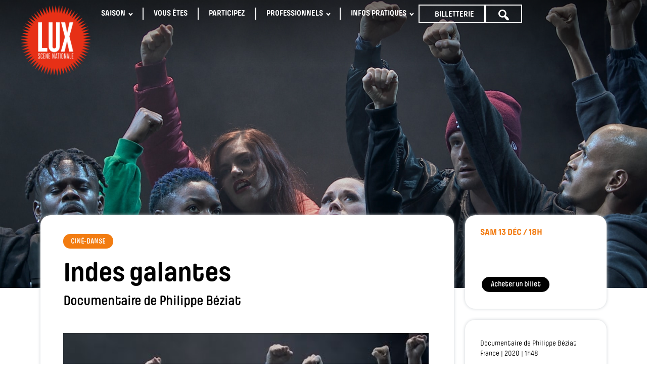

--- FILE ---
content_type: text/html; charset=UTF-8
request_url: https://lux-valence.com/evenement/indes-galantes/
body_size: 24462
content:
<!DOCTYPE html>
<html lang="fr-FR" >
<head><meta charset="UTF-8"><script>if(navigator.userAgent.match(/MSIE|Internet Explorer/i)||navigator.userAgent.match(/Trident\/7\..*?rv:11/i)){var href=document.location.href;if(!href.match(/[?&]nowprocket/)){if(href.indexOf("?")==-1){if(href.indexOf("#")==-1){document.location.href=href+"?nowprocket=1"}else{document.location.href=href.replace("#","?nowprocket=1#")}}else{if(href.indexOf("#")==-1){document.location.href=href+"&nowprocket=1"}else{document.location.href=href.replace("#","&nowprocket=1#")}}}}</script><script>(()=>{class RocketLazyLoadScripts{constructor(){this.v="2.0.4",this.userEvents=["keydown","keyup","mousedown","mouseup","mousemove","mouseover","mouseout","touchmove","touchstart","touchend","touchcancel","wheel","click","dblclick","input"],this.attributeEvents=["onblur","onclick","oncontextmenu","ondblclick","onfocus","onmousedown","onmouseenter","onmouseleave","onmousemove","onmouseout","onmouseover","onmouseup","onmousewheel","onscroll","onsubmit"]}async t(){this.i(),this.o(),/iP(ad|hone)/.test(navigator.userAgent)&&this.h(),this.u(),this.l(this),this.m(),this.k(this),this.p(this),this._(),await Promise.all([this.R(),this.L()]),this.lastBreath=Date.now(),this.S(this),this.P(),this.D(),this.O(),this.M(),await this.C(this.delayedScripts.normal),await this.C(this.delayedScripts.defer),await this.C(this.delayedScripts.async),await this.T(),await this.F(),await this.j(),await this.A(),window.dispatchEvent(new Event("rocket-allScriptsLoaded")),this.everythingLoaded=!0,this.lastTouchEnd&&await new Promise(t=>setTimeout(t,500-Date.now()+this.lastTouchEnd)),this.I(),this.H(),this.U(),this.W()}i(){this.CSPIssue=sessionStorage.getItem("rocketCSPIssue"),document.addEventListener("securitypolicyviolation",t=>{this.CSPIssue||"script-src-elem"!==t.violatedDirective||"data"!==t.blockedURI||(this.CSPIssue=!0,sessionStorage.setItem("rocketCSPIssue",!0))},{isRocket:!0})}o(){window.addEventListener("pageshow",t=>{this.persisted=t.persisted,this.realWindowLoadedFired=!0},{isRocket:!0}),window.addEventListener("pagehide",()=>{this.onFirstUserAction=null},{isRocket:!0})}h(){let t;function e(e){t=e}window.addEventListener("touchstart",e,{isRocket:!0}),window.addEventListener("touchend",function i(o){o.changedTouches[0]&&t.changedTouches[0]&&Math.abs(o.changedTouches[0].pageX-t.changedTouches[0].pageX)<10&&Math.abs(o.changedTouches[0].pageY-t.changedTouches[0].pageY)<10&&o.timeStamp-t.timeStamp<200&&(window.removeEventListener("touchstart",e,{isRocket:!0}),window.removeEventListener("touchend",i,{isRocket:!0}),"INPUT"===o.target.tagName&&"text"===o.target.type||(o.target.dispatchEvent(new TouchEvent("touchend",{target:o.target,bubbles:!0})),o.target.dispatchEvent(new MouseEvent("mouseover",{target:o.target,bubbles:!0})),o.target.dispatchEvent(new PointerEvent("click",{target:o.target,bubbles:!0,cancelable:!0,detail:1,clientX:o.changedTouches[0].clientX,clientY:o.changedTouches[0].clientY})),event.preventDefault()))},{isRocket:!0})}q(t){this.userActionTriggered||("mousemove"!==t.type||this.firstMousemoveIgnored?"keyup"===t.type||"mouseover"===t.type||"mouseout"===t.type||(this.userActionTriggered=!0,this.onFirstUserAction&&this.onFirstUserAction()):this.firstMousemoveIgnored=!0),"click"===t.type&&t.preventDefault(),t.stopPropagation(),t.stopImmediatePropagation(),"touchstart"===this.lastEvent&&"touchend"===t.type&&(this.lastTouchEnd=Date.now()),"click"===t.type&&(this.lastTouchEnd=0),this.lastEvent=t.type,t.composedPath&&t.composedPath()[0].getRootNode()instanceof ShadowRoot&&(t.rocketTarget=t.composedPath()[0]),this.savedUserEvents.push(t)}u(){this.savedUserEvents=[],this.userEventHandler=this.q.bind(this),this.userEvents.forEach(t=>window.addEventListener(t,this.userEventHandler,{passive:!1,isRocket:!0})),document.addEventListener("visibilitychange",this.userEventHandler,{isRocket:!0})}U(){this.userEvents.forEach(t=>window.removeEventListener(t,this.userEventHandler,{passive:!1,isRocket:!0})),document.removeEventListener("visibilitychange",this.userEventHandler,{isRocket:!0}),this.savedUserEvents.forEach(t=>{(t.rocketTarget||t.target).dispatchEvent(new window[t.constructor.name](t.type,t))})}m(){const t="return false",e=Array.from(this.attributeEvents,t=>"data-rocket-"+t),i="["+this.attributeEvents.join("],[")+"]",o="[data-rocket-"+this.attributeEvents.join("],[data-rocket-")+"]",s=(e,i,o)=>{o&&o!==t&&(e.setAttribute("data-rocket-"+i,o),e["rocket"+i]=new Function("event",o),e.setAttribute(i,t))};new MutationObserver(t=>{for(const n of t)"attributes"===n.type&&(n.attributeName.startsWith("data-rocket-")||this.everythingLoaded?n.attributeName.startsWith("data-rocket-")&&this.everythingLoaded&&this.N(n.target,n.attributeName.substring(12)):s(n.target,n.attributeName,n.target.getAttribute(n.attributeName))),"childList"===n.type&&n.addedNodes.forEach(t=>{if(t.nodeType===Node.ELEMENT_NODE)if(this.everythingLoaded)for(const i of[t,...t.querySelectorAll(o)])for(const t of i.getAttributeNames())e.includes(t)&&this.N(i,t.substring(12));else for(const e of[t,...t.querySelectorAll(i)])for(const t of e.getAttributeNames())this.attributeEvents.includes(t)&&s(e,t,e.getAttribute(t))})}).observe(document,{subtree:!0,childList:!0,attributeFilter:[...this.attributeEvents,...e]})}I(){this.attributeEvents.forEach(t=>{document.querySelectorAll("[data-rocket-"+t+"]").forEach(e=>{this.N(e,t)})})}N(t,e){const i=t.getAttribute("data-rocket-"+e);i&&(t.setAttribute(e,i),t.removeAttribute("data-rocket-"+e))}k(t){Object.defineProperty(HTMLElement.prototype,"onclick",{get(){return this.rocketonclick||null},set(e){this.rocketonclick=e,this.setAttribute(t.everythingLoaded?"onclick":"data-rocket-onclick","this.rocketonclick(event)")}})}S(t){function e(e,i){let o=e[i];e[i]=null,Object.defineProperty(e,i,{get:()=>o,set(s){t.everythingLoaded?o=s:e["rocket"+i]=o=s}})}e(document,"onreadystatechange"),e(window,"onload"),e(window,"onpageshow");try{Object.defineProperty(document,"readyState",{get:()=>t.rocketReadyState,set(e){t.rocketReadyState=e},configurable:!0}),document.readyState="loading"}catch(t){console.log("WPRocket DJE readyState conflict, bypassing")}}l(t){this.originalAddEventListener=EventTarget.prototype.addEventListener,this.originalRemoveEventListener=EventTarget.prototype.removeEventListener,this.savedEventListeners=[],EventTarget.prototype.addEventListener=function(e,i,o){o&&o.isRocket||!t.B(e,this)&&!t.userEvents.includes(e)||t.B(e,this)&&!t.userActionTriggered||e.startsWith("rocket-")||t.everythingLoaded?t.originalAddEventListener.call(this,e,i,o):(t.savedEventListeners.push({target:this,remove:!1,type:e,func:i,options:o}),"mouseenter"!==e&&"mouseleave"!==e||t.originalAddEventListener.call(this,e,t.savedUserEvents.push,o))},EventTarget.prototype.removeEventListener=function(e,i,o){o&&o.isRocket||!t.B(e,this)&&!t.userEvents.includes(e)||t.B(e,this)&&!t.userActionTriggered||e.startsWith("rocket-")||t.everythingLoaded?t.originalRemoveEventListener.call(this,e,i,o):t.savedEventListeners.push({target:this,remove:!0,type:e,func:i,options:o})}}J(t,e){this.savedEventListeners=this.savedEventListeners.filter(i=>{let o=i.type,s=i.target||window;return e!==o||t!==s||(this.B(o,s)&&(i.type="rocket-"+o),this.$(i),!1)})}H(){EventTarget.prototype.addEventListener=this.originalAddEventListener,EventTarget.prototype.removeEventListener=this.originalRemoveEventListener,this.savedEventListeners.forEach(t=>this.$(t))}$(t){t.remove?this.originalRemoveEventListener.call(t.target,t.type,t.func,t.options):this.originalAddEventListener.call(t.target,t.type,t.func,t.options)}p(t){let e;function i(e){return t.everythingLoaded?e:e.split(" ").map(t=>"load"===t||t.startsWith("load.")?"rocket-jquery-load":t).join(" ")}function o(o){function s(e){const s=o.fn[e];o.fn[e]=o.fn.init.prototype[e]=function(){return this[0]===window&&t.userActionTriggered&&("string"==typeof arguments[0]||arguments[0]instanceof String?arguments[0]=i(arguments[0]):"object"==typeof arguments[0]&&Object.keys(arguments[0]).forEach(t=>{const e=arguments[0][t];delete arguments[0][t],arguments[0][i(t)]=e})),s.apply(this,arguments),this}}if(o&&o.fn&&!t.allJQueries.includes(o)){const e={DOMContentLoaded:[],"rocket-DOMContentLoaded":[]};for(const t in e)document.addEventListener(t,()=>{e[t].forEach(t=>t())},{isRocket:!0});o.fn.ready=o.fn.init.prototype.ready=function(i){function s(){parseInt(o.fn.jquery)>2?setTimeout(()=>i.bind(document)(o)):i.bind(document)(o)}return"function"==typeof i&&(t.realDomReadyFired?!t.userActionTriggered||t.fauxDomReadyFired?s():e["rocket-DOMContentLoaded"].push(s):e.DOMContentLoaded.push(s)),o([])},s("on"),s("one"),s("off"),t.allJQueries.push(o)}e=o}t.allJQueries=[],o(window.jQuery),Object.defineProperty(window,"jQuery",{get:()=>e,set(t){o(t)}})}P(){const t=new Map;document.write=document.writeln=function(e){const i=document.currentScript,o=document.createRange(),s=i.parentElement;let n=t.get(i);void 0===n&&(n=i.nextSibling,t.set(i,n));const c=document.createDocumentFragment();o.setStart(c,0),c.appendChild(o.createContextualFragment(e)),s.insertBefore(c,n)}}async R(){return new Promise(t=>{this.userActionTriggered?t():this.onFirstUserAction=t})}async L(){return new Promise(t=>{document.addEventListener("DOMContentLoaded",()=>{this.realDomReadyFired=!0,t()},{isRocket:!0})})}async j(){return this.realWindowLoadedFired?Promise.resolve():new Promise(t=>{window.addEventListener("load",t,{isRocket:!0})})}M(){this.pendingScripts=[];this.scriptsMutationObserver=new MutationObserver(t=>{for(const e of t)e.addedNodes.forEach(t=>{"SCRIPT"!==t.tagName||t.noModule||t.isWPRocket||this.pendingScripts.push({script:t,promise:new Promise(e=>{const i=()=>{const i=this.pendingScripts.findIndex(e=>e.script===t);i>=0&&this.pendingScripts.splice(i,1),e()};t.addEventListener("load",i,{isRocket:!0}),t.addEventListener("error",i,{isRocket:!0}),setTimeout(i,1e3)})})})}),this.scriptsMutationObserver.observe(document,{childList:!0,subtree:!0})}async F(){await this.X(),this.pendingScripts.length?(await this.pendingScripts[0].promise,await this.F()):this.scriptsMutationObserver.disconnect()}D(){this.delayedScripts={normal:[],async:[],defer:[]},document.querySelectorAll("script[type$=rocketlazyloadscript]").forEach(t=>{t.hasAttribute("data-rocket-src")?t.hasAttribute("async")&&!1!==t.async?this.delayedScripts.async.push(t):t.hasAttribute("defer")&&!1!==t.defer||"module"===t.getAttribute("data-rocket-type")?this.delayedScripts.defer.push(t):this.delayedScripts.normal.push(t):this.delayedScripts.normal.push(t)})}async _(){await this.L();let t=[];document.querySelectorAll("script[type$=rocketlazyloadscript][data-rocket-src]").forEach(e=>{let i=e.getAttribute("data-rocket-src");if(i&&!i.startsWith("data:")){i.startsWith("//")&&(i=location.protocol+i);try{const o=new URL(i).origin;o!==location.origin&&t.push({src:o,crossOrigin:e.crossOrigin||"module"===e.getAttribute("data-rocket-type")})}catch(t){}}}),t=[...new Map(t.map(t=>[JSON.stringify(t),t])).values()],this.Y(t,"preconnect")}async G(t){if(await this.K(),!0!==t.noModule||!("noModule"in HTMLScriptElement.prototype))return new Promise(e=>{let i;function o(){(i||t).setAttribute("data-rocket-status","executed"),e()}try{if(navigator.userAgent.includes("Firefox/")||""===navigator.vendor||this.CSPIssue)i=document.createElement("script"),[...t.attributes].forEach(t=>{let e=t.nodeName;"type"!==e&&("data-rocket-type"===e&&(e="type"),"data-rocket-src"===e&&(e="src"),i.setAttribute(e,t.nodeValue))}),t.text&&(i.text=t.text),t.nonce&&(i.nonce=t.nonce),i.hasAttribute("src")?(i.addEventListener("load",o,{isRocket:!0}),i.addEventListener("error",()=>{i.setAttribute("data-rocket-status","failed-network"),e()},{isRocket:!0}),setTimeout(()=>{i.isConnected||e()},1)):(i.text=t.text,o()),i.isWPRocket=!0,t.parentNode.replaceChild(i,t);else{const i=t.getAttribute("data-rocket-type"),s=t.getAttribute("data-rocket-src");i?(t.type=i,t.removeAttribute("data-rocket-type")):t.removeAttribute("type"),t.addEventListener("load",o,{isRocket:!0}),t.addEventListener("error",i=>{this.CSPIssue&&i.target.src.startsWith("data:")?(console.log("WPRocket: CSP fallback activated"),t.removeAttribute("src"),this.G(t).then(e)):(t.setAttribute("data-rocket-status","failed-network"),e())},{isRocket:!0}),s?(t.fetchPriority="high",t.removeAttribute("data-rocket-src"),t.src=s):t.src="data:text/javascript;base64,"+window.btoa(unescape(encodeURIComponent(t.text)))}}catch(i){t.setAttribute("data-rocket-status","failed-transform"),e()}});t.setAttribute("data-rocket-status","skipped")}async C(t){const e=t.shift();return e?(e.isConnected&&await this.G(e),this.C(t)):Promise.resolve()}O(){this.Y([...this.delayedScripts.normal,...this.delayedScripts.defer,...this.delayedScripts.async],"preload")}Y(t,e){this.trash=this.trash||[];let i=!0;var o=document.createDocumentFragment();t.forEach(t=>{const s=t.getAttribute&&t.getAttribute("data-rocket-src")||t.src;if(s&&!s.startsWith("data:")){const n=document.createElement("link");n.href=s,n.rel=e,"preconnect"!==e&&(n.as="script",n.fetchPriority=i?"high":"low"),t.getAttribute&&"module"===t.getAttribute("data-rocket-type")&&(n.crossOrigin=!0),t.crossOrigin&&(n.crossOrigin=t.crossOrigin),t.integrity&&(n.integrity=t.integrity),t.nonce&&(n.nonce=t.nonce),o.appendChild(n),this.trash.push(n),i=!1}}),document.head.appendChild(o)}W(){this.trash.forEach(t=>t.remove())}async T(){try{document.readyState="interactive"}catch(t){}this.fauxDomReadyFired=!0;try{await this.K(),this.J(document,"readystatechange"),document.dispatchEvent(new Event("rocket-readystatechange")),await this.K(),document.rocketonreadystatechange&&document.rocketonreadystatechange(),await this.K(),this.J(document,"DOMContentLoaded"),document.dispatchEvent(new Event("rocket-DOMContentLoaded")),await this.K(),this.J(window,"DOMContentLoaded"),window.dispatchEvent(new Event("rocket-DOMContentLoaded"))}catch(t){console.error(t)}}async A(){try{document.readyState="complete"}catch(t){}try{await this.K(),this.J(document,"readystatechange"),document.dispatchEvent(new Event("rocket-readystatechange")),await this.K(),document.rocketonreadystatechange&&document.rocketonreadystatechange(),await this.K(),this.J(window,"load"),window.dispatchEvent(new Event("rocket-load")),await this.K(),window.rocketonload&&window.rocketonload(),await this.K(),this.allJQueries.forEach(t=>t(window).trigger("rocket-jquery-load")),await this.K(),this.J(window,"pageshow");const t=new Event("rocket-pageshow");t.persisted=this.persisted,window.dispatchEvent(t),await this.K(),window.rocketonpageshow&&window.rocketonpageshow({persisted:this.persisted})}catch(t){console.error(t)}}async K(){Date.now()-this.lastBreath>45&&(await this.X(),this.lastBreath=Date.now())}async X(){return document.hidden?new Promise(t=>setTimeout(t)):new Promise(t=>requestAnimationFrame(t))}B(t,e){return e===document&&"readystatechange"===t||(e===document&&"DOMContentLoaded"===t||(e===window&&"DOMContentLoaded"===t||(e===window&&"load"===t||e===window&&"pageshow"===t)))}static run(){(new RocketLazyLoadScripts).t()}}RocketLazyLoadScripts.run()})();</script>

<meta name="viewport" content="width=device-width, initial-scale=1.0">
<!-- WP_HEAD() START -->
<meta name='robots' content='index, follow, max-image-preview:large, max-snippet:-1, max-video-preview:-1' />

	<!-- This site is optimized with the Yoast SEO plugin v26.8 - https://yoast.com/product/yoast-seo-wordpress/ -->
	<title>Indes galantes - LUX Scène nationale</title>
	<link rel="canonical" href="https://lux-valence.com/evenement/indes-galantes/" />
	<meta property="og:locale" content="fr_FR" />
	<meta property="og:type" content="article" />
	<meta property="og:title" content="Indes galantes - LUX Scène nationale" />
	<meta property="og:description" content="C’est une première pour 30 danseurs de hip-hop, krump, break, voguing… Une première pour le metteur en scène Clément Cogitore et pour la chorégraphe Bintou Dembélé. Et une première pour l’Opéra de Paris. En faisant dialoguer danse urbaine et chant lyrique, ils réinventent ensemble le chef-d’œuvre baroque de Jean-Philippe Rameau, Les Indes Galantes. Des répétitions [&hellip;]" />
	<meta property="og:url" content="https://lux-valence.com/evenement/indes-galantes/" />
	<meta property="og:site_name" content="LUX Scène nationale" />
	<meta property="article:publisher" content="https://www.facebook.com/lux.scene.nationale.valence" />
	<meta property="article:modified_time" content="2025-12-13T17:54:50+00:00" />
	<meta property="og:image" content="https://lux-valence.com/wp-content/uploads/2021/06/indes-galantes.jpg" />
	<meta property="og:image:width" content="1920" />
	<meta property="og:image:height" content="1080" />
	<meta property="og:image:type" content="image/jpeg" />
	<meta name="twitter:card" content="summary_large_image" />
	<meta name="twitter:label1" content="Durée de lecture estimée" />
	<meta name="twitter:data1" content="1 minute" />
	<script type="application/ld+json" class="yoast-schema-graph">{"@context":"https://schema.org","@graph":[{"@type":"WebPage","@id":"https://lux-valence.com/evenement/indes-galantes/","url":"https://lux-valence.com/evenement/indes-galantes/","name":"Indes galantes - LUX Scène nationale","isPartOf":{"@id":"https://lux-valence.com/#website"},"primaryImageOfPage":{"@id":"https://lux-valence.com/evenement/indes-galantes/#primaryimage"},"image":{"@id":"https://lux-valence.com/evenement/indes-galantes/#primaryimage"},"thumbnailUrl":"https://lux-valence.com/wp-content/uploads/2021/06/indes-galantes.jpg","datePublished":"2025-06-24T08:00:00+00:00","dateModified":"2025-12-13T17:54:50+00:00","breadcrumb":{"@id":"https://lux-valence.com/evenement/indes-galantes/#breadcrumb"},"inLanguage":"fr-FR","potentialAction":[{"@type":"ReadAction","target":["https://lux-valence.com/evenement/indes-galantes/"]}]},{"@type":"ImageObject","inLanguage":"fr-FR","@id":"https://lux-valence.com/evenement/indes-galantes/#primaryimage","url":"https://lux-valence.com/wp-content/uploads/2021/06/indes-galantes.jpg","contentUrl":"https://lux-valence.com/wp-content/uploads/2021/06/indes-galantes.jpg","width":1920,"height":1080},{"@type":"BreadcrumbList","@id":"https://lux-valence.com/evenement/indes-galantes/#breadcrumb","itemListElement":[{"@type":"ListItem","position":1,"name":"Accueil","item":"https://lux-valence.com/"},{"@type":"ListItem","position":2,"name":"Indes galantes"}]},{"@type":"WebSite","@id":"https://lux-valence.com/#website","url":"https://lux-valence.com/","name":"LUX Scène nationale","description":"Arts visuels + arts scéniques","publisher":{"@id":"https://lux-valence.com/#organization"},"potentialAction":[{"@type":"SearchAction","target":{"@type":"EntryPoint","urlTemplate":"https://lux-valence.com/?s={search_term_string}"},"query-input":{"@type":"PropertyValueSpecification","valueRequired":true,"valueName":"search_term_string"}}],"inLanguage":"fr-FR"},{"@type":"Organization","@id":"https://lux-valence.com/#organization","name":"LUX Scène nationale","url":"https://lux-valence.com/","logo":{"@type":"ImageObject","inLanguage":"fr-FR","@id":"https://lux-valence.com/#/schema/logo/image/","url":"https://lux-valence.com/wp-content/uploads/2021/05/lux-logo.png","contentUrl":"https://lux-valence.com/wp-content/uploads/2021/05/lux-logo.png","width":1284,"height":1279,"caption":"LUX Scène nationale"},"image":{"@id":"https://lux-valence.com/#/schema/logo/image/"},"sameAs":["https://www.facebook.com/lux.scene.nationale.valence","https://www.instagram.com/lux_scene_nationale/"]}]}</script>
	<!-- / Yoast SEO plugin. -->


<link rel='dns-prefetch' href='//player.vimeo.com' />
<link rel='dns-prefetch' href='//www.googletagmanager.com' />

<link rel="alternate" title="oEmbed (JSON)" type="application/json+oembed" href="https://lux-valence.com/wp-json/oembed/1.0/embed?url=https%3A%2F%2Flux-valence.com%2Fevenement%2Findes-galantes%2F" />
<link rel="alternate" title="oEmbed (XML)" type="text/xml+oembed" href="https://lux-valence.com/wp-json/oembed/1.0/embed?url=https%3A%2F%2Flux-valence.com%2Fevenement%2Findes-galantes%2F&#038;format=xml" />
<style type='text/css' id='kt_global_css_variables'>
:root {
  --spectacles: #D8369E;
  --cinema: #F27C13;
  --expositions: #12A8E5;
  --evenements: #E73016;
  --lux-grey: #A9A9A9;
  --links: #0074DB;
}
</style>
<style id='wp-img-auto-sizes-contain-inline-css' type='text/css'>
img:is([sizes=auto i],[sizes^="auto," i]){contain-intrinsic-size:3000px 1500px}
/*# sourceURL=wp-img-auto-sizes-contain-inline-css */
</style>
<link data-minify="1" rel='stylesheet' id='elegant-custom-fonts-css' href='https://lux-valence.com/wp-content/cache/min/1/wp-content/uploads/elegant-custom-fonts/ecf.css?ver=1768906041' type='text/css' media='all' />
<link data-minify="1" rel='stylesheet' id='dashicons-css' href='https://lux-valence.com/wp-content/cache/min/1/wp-includes/css/dashicons.min.css?ver=1768906041' type='text/css' media='all' />
<link rel='stylesheet' id='menu-icons-extra-css' href='https://lux-valence.com/wp-content/plugins/menu-icons/css/extra.min.css' type='text/css' media='all' />
<link data-minify="1" rel='stylesheet' id='vimeo-for-wordpress-public-css' href='https://lux-valence.com/wp-content/cache/min/1/wp-content/plugins/vimeo/build/style-index.css?ver=1768906041' type='text/css' media='all' />
<style id='wp-block-library-inline-css' type='text/css'>
:root{--wp-block-synced-color:#7a00df;--wp-block-synced-color--rgb:122,0,223;--wp-bound-block-color:var(--wp-block-synced-color);--wp-editor-canvas-background:#ddd;--wp-admin-theme-color:#007cba;--wp-admin-theme-color--rgb:0,124,186;--wp-admin-theme-color-darker-10:#006ba1;--wp-admin-theme-color-darker-10--rgb:0,107,160.5;--wp-admin-theme-color-darker-20:#005a87;--wp-admin-theme-color-darker-20--rgb:0,90,135;--wp-admin-border-width-focus:2px}@media (min-resolution:192dpi){:root{--wp-admin-border-width-focus:1.5px}}.wp-element-button{cursor:pointer}:root .has-very-light-gray-background-color{background-color:#eee}:root .has-very-dark-gray-background-color{background-color:#313131}:root .has-very-light-gray-color{color:#eee}:root .has-very-dark-gray-color{color:#313131}:root .has-vivid-green-cyan-to-vivid-cyan-blue-gradient-background{background:linear-gradient(135deg,#00d084,#0693e3)}:root .has-purple-crush-gradient-background{background:linear-gradient(135deg,#34e2e4,#4721fb 50%,#ab1dfe)}:root .has-hazy-dawn-gradient-background{background:linear-gradient(135deg,#faaca8,#dad0ec)}:root .has-subdued-olive-gradient-background{background:linear-gradient(135deg,#fafae1,#67a671)}:root .has-atomic-cream-gradient-background{background:linear-gradient(135deg,#fdd79a,#004a59)}:root .has-nightshade-gradient-background{background:linear-gradient(135deg,#330968,#31cdcf)}:root .has-midnight-gradient-background{background:linear-gradient(135deg,#020381,#2874fc)}:root{--wp--preset--font-size--normal:16px;--wp--preset--font-size--huge:42px}.has-regular-font-size{font-size:1em}.has-larger-font-size{font-size:2.625em}.has-normal-font-size{font-size:var(--wp--preset--font-size--normal)}.has-huge-font-size{font-size:var(--wp--preset--font-size--huge)}.has-text-align-center{text-align:center}.has-text-align-left{text-align:left}.has-text-align-right{text-align:right}.has-fit-text{white-space:nowrap!important}#end-resizable-editor-section{display:none}.aligncenter{clear:both}.items-justified-left{justify-content:flex-start}.items-justified-center{justify-content:center}.items-justified-right{justify-content:flex-end}.items-justified-space-between{justify-content:space-between}.screen-reader-text{border:0;clip-path:inset(50%);height:1px;margin:-1px;overflow:hidden;padding:0;position:absolute;width:1px;word-wrap:normal!important}.screen-reader-text:focus{background-color:#ddd;clip-path:none;color:#444;display:block;font-size:1em;height:auto;left:5px;line-height:normal;padding:15px 23px 14px;text-decoration:none;top:5px;width:auto;z-index:100000}html :where(.has-border-color){border-style:solid}html :where([style*=border-top-color]){border-top-style:solid}html :where([style*=border-right-color]){border-right-style:solid}html :where([style*=border-bottom-color]){border-bottom-style:solid}html :where([style*=border-left-color]){border-left-style:solid}html :where([style*=border-width]){border-style:solid}html :where([style*=border-top-width]){border-top-style:solid}html :where([style*=border-right-width]){border-right-style:solid}html :where([style*=border-bottom-width]){border-bottom-style:solid}html :where([style*=border-left-width]){border-left-style:solid}html :where(img[class*=wp-image-]){height:auto;max-width:100%}:where(figure){margin:0 0 1em}html :where(.is-position-sticky){--wp-admin--admin-bar--position-offset:var(--wp-admin--admin-bar--height,0px)}@media screen and (max-width:600px){html :where(.is-position-sticky){--wp-admin--admin-bar--position-offset:0px}}

/*# sourceURL=wp-block-library-inline-css */
</style><style id='wp-block-embed-inline-css' type='text/css'>
.wp-block-embed.alignleft,.wp-block-embed.alignright,.wp-block[data-align=left]>[data-type="core/embed"],.wp-block[data-align=right]>[data-type="core/embed"]{max-width:360px;width:100%}.wp-block-embed.alignleft .wp-block-embed__wrapper,.wp-block-embed.alignright .wp-block-embed__wrapper,.wp-block[data-align=left]>[data-type="core/embed"] .wp-block-embed__wrapper,.wp-block[data-align=right]>[data-type="core/embed"] .wp-block-embed__wrapper{min-width:280px}.wp-block-cover .wp-block-embed{min-height:240px;min-width:320px}.wp-block-embed{overflow-wrap:break-word}.wp-block-embed :where(figcaption){margin-bottom:1em;margin-top:.5em}.wp-block-embed iframe{max-width:100%}.wp-block-embed__wrapper{position:relative}.wp-embed-responsive .wp-has-aspect-ratio .wp-block-embed__wrapper:before{content:"";display:block;padding-top:50%}.wp-embed-responsive .wp-has-aspect-ratio iframe{bottom:0;height:100%;left:0;position:absolute;right:0;top:0;width:100%}.wp-embed-responsive .wp-embed-aspect-21-9 .wp-block-embed__wrapper:before{padding-top:42.85%}.wp-embed-responsive .wp-embed-aspect-18-9 .wp-block-embed__wrapper:before{padding-top:50%}.wp-embed-responsive .wp-embed-aspect-16-9 .wp-block-embed__wrapper:before{padding-top:56.25%}.wp-embed-responsive .wp-embed-aspect-4-3 .wp-block-embed__wrapper:before{padding-top:75%}.wp-embed-responsive .wp-embed-aspect-1-1 .wp-block-embed__wrapper:before{padding-top:100%}.wp-embed-responsive .wp-embed-aspect-9-16 .wp-block-embed__wrapper:before{padding-top:177.77%}.wp-embed-responsive .wp-embed-aspect-1-2 .wp-block-embed__wrapper:before{padding-top:200%}
/*# sourceURL=https://lux-valence.com/wp-includes/blocks/embed/style.min.css */
</style>
<style id='global-styles-inline-css' type='text/css'>
:root{--wp--preset--aspect-ratio--square: 1;--wp--preset--aspect-ratio--4-3: 4/3;--wp--preset--aspect-ratio--3-4: 3/4;--wp--preset--aspect-ratio--3-2: 3/2;--wp--preset--aspect-ratio--2-3: 2/3;--wp--preset--aspect-ratio--16-9: 16/9;--wp--preset--aspect-ratio--9-16: 9/16;--wp--preset--color--black: #000000;--wp--preset--color--cyan-bluish-gray: #abb8c3;--wp--preset--color--white: #ffffff;--wp--preset--color--pale-pink: #f78da7;--wp--preset--color--vivid-red: #cf2e2e;--wp--preset--color--luminous-vivid-orange: #ff6900;--wp--preset--color--luminous-vivid-amber: #fcb900;--wp--preset--color--light-green-cyan: #7bdcb5;--wp--preset--color--vivid-green-cyan: #00d084;--wp--preset--color--pale-cyan-blue: #8ed1fc;--wp--preset--color--vivid-cyan-blue: #0693e3;--wp--preset--color--vivid-purple: #9b51e0;--wp--preset--color--central-palette-1: #D8369E;--wp--preset--color--central-palette-2: #F27C13;--wp--preset--color--central-palette-3: #12A8E5;--wp--preset--color--central-palette-4: #E73016;--wp--preset--color--central-palette-5: #A9A9A9;--wp--preset--color--central-palette-6: #0074DB;--wp--preset--gradient--vivid-cyan-blue-to-vivid-purple: linear-gradient(135deg,rgb(6,147,227) 0%,rgb(155,81,224) 100%);--wp--preset--gradient--light-green-cyan-to-vivid-green-cyan: linear-gradient(135deg,rgb(122,220,180) 0%,rgb(0,208,130) 100%);--wp--preset--gradient--luminous-vivid-amber-to-luminous-vivid-orange: linear-gradient(135deg,rgb(252,185,0) 0%,rgb(255,105,0) 100%);--wp--preset--gradient--luminous-vivid-orange-to-vivid-red: linear-gradient(135deg,rgb(255,105,0) 0%,rgb(207,46,46) 100%);--wp--preset--gradient--very-light-gray-to-cyan-bluish-gray: linear-gradient(135deg,rgb(238,238,238) 0%,rgb(169,184,195) 100%);--wp--preset--gradient--cool-to-warm-spectrum: linear-gradient(135deg,rgb(74,234,220) 0%,rgb(151,120,209) 20%,rgb(207,42,186) 40%,rgb(238,44,130) 60%,rgb(251,105,98) 80%,rgb(254,248,76) 100%);--wp--preset--gradient--blush-light-purple: linear-gradient(135deg,rgb(255,206,236) 0%,rgb(152,150,240) 100%);--wp--preset--gradient--blush-bordeaux: linear-gradient(135deg,rgb(254,205,165) 0%,rgb(254,45,45) 50%,rgb(107,0,62) 100%);--wp--preset--gradient--luminous-dusk: linear-gradient(135deg,rgb(255,203,112) 0%,rgb(199,81,192) 50%,rgb(65,88,208) 100%);--wp--preset--gradient--pale-ocean: linear-gradient(135deg,rgb(255,245,203) 0%,rgb(182,227,212) 50%,rgb(51,167,181) 100%);--wp--preset--gradient--electric-grass: linear-gradient(135deg,rgb(202,248,128) 0%,rgb(113,206,126) 100%);--wp--preset--gradient--midnight: linear-gradient(135deg,rgb(2,3,129) 0%,rgb(40,116,252) 100%);--wp--preset--font-size--small: 13px;--wp--preset--font-size--medium: 20px;--wp--preset--font-size--large: 36px;--wp--preset--font-size--x-large: 42px;--wp--preset--spacing--20: 0.44rem;--wp--preset--spacing--30: 0.67rem;--wp--preset--spacing--40: 1rem;--wp--preset--spacing--50: 1.5rem;--wp--preset--spacing--60: 2.25rem;--wp--preset--spacing--70: 3.38rem;--wp--preset--spacing--80: 5.06rem;--wp--preset--shadow--natural: 6px 6px 9px rgba(0, 0, 0, 0.2);--wp--preset--shadow--deep: 12px 12px 50px rgba(0, 0, 0, 0.4);--wp--preset--shadow--sharp: 6px 6px 0px rgba(0, 0, 0, 0.2);--wp--preset--shadow--outlined: 6px 6px 0px -3px rgb(255, 255, 255), 6px 6px rgb(0, 0, 0);--wp--preset--shadow--crisp: 6px 6px 0px rgb(0, 0, 0);}:where(.is-layout-flex){gap: 0.5em;}:where(.is-layout-grid){gap: 0.5em;}body .is-layout-flex{display: flex;}.is-layout-flex{flex-wrap: wrap;align-items: center;}.is-layout-flex > :is(*, div){margin: 0;}body .is-layout-grid{display: grid;}.is-layout-grid > :is(*, div){margin: 0;}:where(.wp-block-columns.is-layout-flex){gap: 2em;}:where(.wp-block-columns.is-layout-grid){gap: 2em;}:where(.wp-block-post-template.is-layout-flex){gap: 1.25em;}:where(.wp-block-post-template.is-layout-grid){gap: 1.25em;}.has-black-color{color: var(--wp--preset--color--black) !important;}.has-cyan-bluish-gray-color{color: var(--wp--preset--color--cyan-bluish-gray) !important;}.has-white-color{color: var(--wp--preset--color--white) !important;}.has-pale-pink-color{color: var(--wp--preset--color--pale-pink) !important;}.has-vivid-red-color{color: var(--wp--preset--color--vivid-red) !important;}.has-luminous-vivid-orange-color{color: var(--wp--preset--color--luminous-vivid-orange) !important;}.has-luminous-vivid-amber-color{color: var(--wp--preset--color--luminous-vivid-amber) !important;}.has-light-green-cyan-color{color: var(--wp--preset--color--light-green-cyan) !important;}.has-vivid-green-cyan-color{color: var(--wp--preset--color--vivid-green-cyan) !important;}.has-pale-cyan-blue-color{color: var(--wp--preset--color--pale-cyan-blue) !important;}.has-vivid-cyan-blue-color{color: var(--wp--preset--color--vivid-cyan-blue) !important;}.has-vivid-purple-color{color: var(--wp--preset--color--vivid-purple) !important;}.has-black-background-color{background-color: var(--wp--preset--color--black) !important;}.has-cyan-bluish-gray-background-color{background-color: var(--wp--preset--color--cyan-bluish-gray) !important;}.has-white-background-color{background-color: var(--wp--preset--color--white) !important;}.has-pale-pink-background-color{background-color: var(--wp--preset--color--pale-pink) !important;}.has-vivid-red-background-color{background-color: var(--wp--preset--color--vivid-red) !important;}.has-luminous-vivid-orange-background-color{background-color: var(--wp--preset--color--luminous-vivid-orange) !important;}.has-luminous-vivid-amber-background-color{background-color: var(--wp--preset--color--luminous-vivid-amber) !important;}.has-light-green-cyan-background-color{background-color: var(--wp--preset--color--light-green-cyan) !important;}.has-vivid-green-cyan-background-color{background-color: var(--wp--preset--color--vivid-green-cyan) !important;}.has-pale-cyan-blue-background-color{background-color: var(--wp--preset--color--pale-cyan-blue) !important;}.has-vivid-cyan-blue-background-color{background-color: var(--wp--preset--color--vivid-cyan-blue) !important;}.has-vivid-purple-background-color{background-color: var(--wp--preset--color--vivid-purple) !important;}.has-black-border-color{border-color: var(--wp--preset--color--black) !important;}.has-cyan-bluish-gray-border-color{border-color: var(--wp--preset--color--cyan-bluish-gray) !important;}.has-white-border-color{border-color: var(--wp--preset--color--white) !important;}.has-pale-pink-border-color{border-color: var(--wp--preset--color--pale-pink) !important;}.has-vivid-red-border-color{border-color: var(--wp--preset--color--vivid-red) !important;}.has-luminous-vivid-orange-border-color{border-color: var(--wp--preset--color--luminous-vivid-orange) !important;}.has-luminous-vivid-amber-border-color{border-color: var(--wp--preset--color--luminous-vivid-amber) !important;}.has-light-green-cyan-border-color{border-color: var(--wp--preset--color--light-green-cyan) !important;}.has-vivid-green-cyan-border-color{border-color: var(--wp--preset--color--vivid-green-cyan) !important;}.has-pale-cyan-blue-border-color{border-color: var(--wp--preset--color--pale-cyan-blue) !important;}.has-vivid-cyan-blue-border-color{border-color: var(--wp--preset--color--vivid-cyan-blue) !important;}.has-vivid-purple-border-color{border-color: var(--wp--preset--color--vivid-purple) !important;}.has-vivid-cyan-blue-to-vivid-purple-gradient-background{background: var(--wp--preset--gradient--vivid-cyan-blue-to-vivid-purple) !important;}.has-light-green-cyan-to-vivid-green-cyan-gradient-background{background: var(--wp--preset--gradient--light-green-cyan-to-vivid-green-cyan) !important;}.has-luminous-vivid-amber-to-luminous-vivid-orange-gradient-background{background: var(--wp--preset--gradient--luminous-vivid-amber-to-luminous-vivid-orange) !important;}.has-luminous-vivid-orange-to-vivid-red-gradient-background{background: var(--wp--preset--gradient--luminous-vivid-orange-to-vivid-red) !important;}.has-very-light-gray-to-cyan-bluish-gray-gradient-background{background: var(--wp--preset--gradient--very-light-gray-to-cyan-bluish-gray) !important;}.has-cool-to-warm-spectrum-gradient-background{background: var(--wp--preset--gradient--cool-to-warm-spectrum) !important;}.has-blush-light-purple-gradient-background{background: var(--wp--preset--gradient--blush-light-purple) !important;}.has-blush-bordeaux-gradient-background{background: var(--wp--preset--gradient--blush-bordeaux) !important;}.has-luminous-dusk-gradient-background{background: var(--wp--preset--gradient--luminous-dusk) !important;}.has-pale-ocean-gradient-background{background: var(--wp--preset--gradient--pale-ocean) !important;}.has-electric-grass-gradient-background{background: var(--wp--preset--gradient--electric-grass) !important;}.has-midnight-gradient-background{background: var(--wp--preset--gradient--midnight) !important;}.has-small-font-size{font-size: var(--wp--preset--font-size--small) !important;}.has-medium-font-size{font-size: var(--wp--preset--font-size--medium) !important;}.has-large-font-size{font-size: var(--wp--preset--font-size--large) !important;}.has-x-large-font-size{font-size: var(--wp--preset--font-size--x-large) !important;}
/*# sourceURL=global-styles-inline-css */
</style>

<style id='classic-theme-styles-inline-css' type='text/css'>
/*! This file is auto-generated */
.wp-block-button__link{color:#fff;background-color:#32373c;border-radius:9999px;box-shadow:none;text-decoration:none;padding:calc(.667em + 2px) calc(1.333em + 2px);font-size:1.125em}.wp-block-file__button{background:#32373c;color:#fff;text-decoration:none}
/*# sourceURL=/wp-includes/css/classic-themes.min.css */
</style>
<link data-minify="1" rel='stylesheet' id='oxygen-css' href='https://lux-valence.com/wp-content/cache/min/1/wp-content/plugins/oxygen/component-framework/oxygen.css?ver=1768906041' type='text/css' media='all' />
<link data-minify="1" rel='stylesheet' id='Read More WP-public-css-css' href='https://lux-valence.com/wp-content/cache/min/1/wp-content/plugins/read-more-wp/public/css/read-more-wp-public.css?ver=1768906041' type='text/css' media='all' />
<style id='kadence-custom-font-css-inline-css' type='text/css'>
@font-face {font-family: "PilcrowSoftBold";font-style: normal;font-weight: 700;src:local("PilcrowSoftBold"),url("https://lux-valence.com/wp-content/uploads/2025/07/font.woff2") format("woff2"),url("https://lux-valence.com/wp-content/uploads/2025/07/font.woff") format("woff");font-display: swap;}
/*# sourceURL=kadence-custom-font-css-inline-css */
</style>
<style id='kadence-blocks-global-variables-inline-css' type='text/css'>
:root {--global-kb-font-size-sm:clamp(0.8rem, 0.73rem + 0.217vw, 0.9rem);--global-kb-font-size-md:clamp(1.1rem, 0.995rem + 0.326vw, 1.25rem);--global-kb-font-size-lg:clamp(1.75rem, 1.576rem + 0.543vw, 2rem);--global-kb-font-size-xl:clamp(2.25rem, 1.728rem + 1.63vw, 3rem);--global-kb-font-size-xxl:clamp(2.5rem, 1.456rem + 3.26vw, 4rem);--global-kb-font-size-xxxl:clamp(2.75rem, 0.489rem + 7.065vw, 6rem);}:root {--global-palette1: #3182CE;--global-palette2: #2B6CB0;--global-palette3: #1A202C;--global-palette4: #2D3748;--global-palette5: #4A5568;--global-palette6: #718096;--global-palette7: #EDF2F7;--global-palette8: #F7FAFC;--global-palette9: #ffffff;}
/*# sourceURL=kadence-blocks-global-variables-inline-css */
</style>
<link data-minify="1" rel='stylesheet' id='sib-front-css-css' href='https://lux-valence.com/wp-content/cache/background-css/1/lux-valence.com/wp-content/cache/min/1/wp-content/plugins/mailin/css/mailin-front.css?ver=1768906041&wpr_t=1768994294' type='text/css' media='all' />
<style id='rocket-lazyload-inline-css' type='text/css'>
.rll-youtube-player{position:relative;padding-bottom:56.23%;height:0;overflow:hidden;max-width:100%;}.rll-youtube-player:focus-within{outline: 2px solid currentColor;outline-offset: 5px;}.rll-youtube-player iframe{position:absolute;top:0;left:0;width:100%;height:100%;z-index:100;background:0 0}.rll-youtube-player img{bottom:0;display:block;left:0;margin:auto;max-width:100%;width:100%;position:absolute;right:0;top:0;border:none;height:auto;-webkit-transition:.4s all;-moz-transition:.4s all;transition:.4s all}.rll-youtube-player img:hover{-webkit-filter:brightness(75%)}.rll-youtube-player .play{height:100%;width:100%;left:0;top:0;position:absolute;background:var(--wpr-bg-fb2091bd-af1b-494b-ba28-a24cf9701289) no-repeat center;background-color: transparent !important;cursor:pointer;border:none;}
/*# sourceURL=rocket-lazyload-inline-css */
</style>
<link rel='stylesheet' id='wp-block-paragraph-css' href='https://lux-valence.com/wp-includes/blocks/paragraph/style.min.css' type='text/css' media='all' />
<!--n2css--><!--n2js--><script type="text/javascript" src="https://lux-valence.com/wp-includes/js/jquery/jquery.min.js" id="jquery-core-js"></script>
<script type="rocketlazyloadscript" data-minify="1" data-rocket-type="text/javascript" data-rocket-src="https://lux-valence.com/wp-content/cache/min/1/api/player.js?ver=1768906049" id="vimeo-for-wordpress-player-js" data-rocket-defer defer></script>
<script type="rocketlazyloadscript" data-minify="1" data-rocket-type="text/javascript" data-rocket-src="https://lux-valence.com/wp-content/cache/min/1/wp-content/plugins/read-more-wp/public/js/read-more-wp-public.js?ver=1768906049" id="Read More WP-public-js-js" data-rocket-defer defer></script>

<!-- Extrait de code de la balise Google (gtag.js) ajouté par Site Kit -->
<!-- Extrait Google Analytics ajouté par Site Kit -->
<script type="rocketlazyloadscript" data-rocket-type="text/javascript" data-rocket-src="https://www.googletagmanager.com/gtag/js?id=GT-WVXM56S" id="google_gtagjs-js" async></script>
<script type="rocketlazyloadscript" data-rocket-type="text/javascript" id="google_gtagjs-js-after">
/* <![CDATA[ */
window.dataLayer = window.dataLayer || [];function gtag(){dataLayer.push(arguments);}
gtag("set","linker",{"domains":["lux-valence.com"]});
gtag("js", new Date());
gtag("set", "developer_id.dZTNiMT", true);
gtag("config", "GT-WVXM56S");
//# sourceURL=google_gtagjs-js-after
/* ]]> */
</script>
<script type="text/javascript" id="sib-front-js-js-extra">
/* <![CDATA[ */
var sibErrMsg = {"invalidMail":"Veuillez entrer une adresse e-mail valide.","requiredField":"Veuillez compl\u00e9ter les champs obligatoires.","invalidDateFormat":"Veuillez entrer une date valide.","invalidSMSFormat":"Veuillez entrer une num\u00e9ro de t\u00e9l\u00e9phone valide."};
var ajax_sib_front_object = {"ajax_url":"https://lux-valence.com/wp-admin/admin-ajax.php","ajax_nonce":"f317afc8d1","flag_url":"https://lux-valence.com/wp-content/plugins/mailin/img/flags/"};
//# sourceURL=sib-front-js-js-extra
/* ]]> */
</script>
<script type="rocketlazyloadscript" data-minify="1" data-rocket-type="text/javascript" data-rocket-src="https://lux-valence.com/wp-content/cache/min/1/wp-content/plugins/mailin/js/mailin-front.js?ver=1768906049" id="sib-front-js-js" data-rocket-defer defer></script>
<link rel="https://api.w.org/" href="https://lux-valence.com/wp-json/" /><link rel="alternate" title="JSON" type="application/json" href="https://lux-valence.com/wp-json/wp/v2/evenement/556" /><link rel="EditURI" type="application/rsd+xml" title="RSD" href="https://lux-valence.com/xmlrpc.php?rsd" />
<link rel='shortlink' href='https://lux-valence.com/?p=556' />
<meta name="generator" content="Site Kit by Google 1.170.0" /><!-- Meta Pixel Code -->
<script type="rocketlazyloadscript">
!function(f,b,e,v,n,t,s)
{if(f.fbq)return;n=f.fbq=function(){n.callMethod?
n.callMethod.apply(n,arguments):n.queue.push(arguments)};
if(!f._fbq)f._fbq=n;n.push=n;n.loaded=!0;n.version='2.0';
n.queue=[];t=b.createElement(e);t.async=!0;
t.src=v;s=b.getElementsByTagName(e)[0];
s.parentNode.insertBefore(t,s)}(window, document,'script',
'https://connect.facebook.net/en_US/fbevents.js');
fbq('init', '329372301233016');
fbq('track', 'PageView');
</script>
<noscript><img height="1" width="1" style="display:none"
src="https://www.facebook.com/tr?id=329372301233016&ev=PageView&noscript=1"
/></noscript>
<!-- End Meta Pixel Code --><style>
/* Masquage principal des filtres cachés */
.filtre-hide,
.facetwp-facet .filtre-hide,
.facetwp-checkbox.filtre-hide {
  display: none !important;
}

/* Masquage pour structures FacetWP spécifiques */
.facetwp-facet[data-name="event_type"] .filtre-hide {
  display: none !important;
}

/* Alternative : masquage visuel mais accessible aux screenreaders */
.filtre-hide.accessible {
  position: absolute !important;
  left: -9999px !important;
  width: 1px !important;
  height: 1px !important;
  overflow: hidden !important;
  clip: rect(1px, 1px, 1px, 1px) !important;
}

/* Masquage pour widgets WordPress standard */
.widget_categories .filtre-hide,
.wp-block-categories .filtre-hide {
  display: none !important;
}
</style>
<link rel="apple-touch-icon" sizes="180x180" href="/wp-content/uploads/fbrfg/apple-touch-icon.png">
<link rel="icon" type="image/png" sizes="32x32" href="/wp-content/uploads/fbrfg/favicon-32x32.png">
<link rel="icon" type="image/png" sizes="16x16" href="/wp-content/uploads/fbrfg/favicon-16x16.png">
<link rel="manifest" href="/wp-content/uploads/fbrfg/site.webmanifest">
<link rel="shortcut icon" href="/wp-content/uploads/fbrfg/favicon.ico">
<meta name="msapplication-TileColor" content="#da532c">
<meta name="msapplication-config" content="/wp-content/uploads/fbrfg/browserconfig.xml">
<meta name="theme-color" content="#ffffff"><style id="kt_central_palette_gutenberg_css" type="text/css">.has-central-palette-1-color{color:#D8369E !important}.has-central-palette-1-background-color{background-color:#D8369E !important}.has-central-palette-2-color{color:#F27C13 !important}.has-central-palette-2-background-color{background-color:#F27C13 !important}.has-central-palette-3-color{color:#12A8E5 !important}.has-central-palette-3-background-color{background-color:#12A8E5 !important}.has-central-palette-4-color{color:#E73016 !important}.has-central-palette-4-background-color{background-color:#E73016 !important}.has-central-palette-5-color{color:#A9A9A9 !important}.has-central-palette-5-background-color{background-color:#A9A9A9 !important}.has-central-palette-6-color{color:#0074DB !important}.has-central-palette-6-background-color{background-color:#0074DB !important}
</style>
		<style type="text/css" id="wp-custom-css">
			/* Media player */
.mejs-container {
  margin: 30px 0;
}

/* Newsletter */
.sib-email-area {
  font-family: PilcrowSoft;
  margin-top: 10px;
}

/* Boutons personnalisés */
.wp-block-buttons > .wp-block-button.has-custom-font-size .wp-block-button__link {
  line-height: 1.2;
}

/* Titre bienvenue */
.bienvenue {
  font-family: 'PilcrowSoftBold';
  color: #000;
  font-size: 20px;
  margin-bottom: -5px;
  line-height: 1.2;
}

/* Vidéo verticale */
.vertical-wp-block-video {
  width: 50%;
}

/* Articles liés manuels */
.bawmrp_manual {
  line-height: 1.2;
  margin-bottom: 15px;
}

.bawmrp_manual img {
  margin-bottom: 5px;
}

.bawmrp ul {
  display: grid;
  grid-template-columns: repeat(auto-fill, minmax(120px, 1fr));
}

/* Menu - Items colorés avec hover */
.menu-item-4650 a {
  color: #e73016 !important;
}

.menu-item-23346 a {
  color: #395a91 !important;
}

.menu-item-4650 a:hover,
.menu-item-23346 a:hover {
  color: #000 !important;
}

/* Badges événements */
.badge-complet,
.badge-dernieres-places {
  position: absolute;
  top: -10px;
  right: 10px;
  width: 75px;
  height: 75px;
  z-index: 10;
}

.badge-complet img,
.badge-dernieres-places img {
  width: 100%;
  height: 100%;
  object-fit: contain;
}

/* Vidéos embarquées (YouTube, Vimeo) */
.wp-embed-responsive .wp-has-aspect-ratio .wp-block-embed__wrapper {
  height: auto !important;
  aspect-ratio: 16 / 9;
  margin: 15px 0 25px;
}

/* Figures */
figure {
  margin: 1em 0;
}
		</style>
		<link data-minify="1" rel='stylesheet' id='oxygen-cache-75-css' href='https://lux-valence.com/wp-content/cache/min/1/wp-content/uploads/oxygen/css/75.css?ver=1768906041' type='text/css' media='all' />
<link data-minify="1" rel='stylesheet' id='oxygen-cache-78-css' href='https://lux-valence.com/wp-content/cache/min/1/wp-content/uploads/oxygen/css/78.css?ver=1768906054' type='text/css' media='all' />
<link data-minify="1" rel='stylesheet' id='oxygen-cache-70-css' href='https://lux-valence.com/wp-content/cache/min/1/wp-content/uploads/oxygen/css/70.css?ver=1768906054' type='text/css' media='all' />
<link data-minify="1" rel='stylesheet' id='oxygen-cache-22-css' href='https://lux-valence.com/wp-content/cache/min/1/wp-content/uploads/oxygen/css/22.css?ver=1768906054' type='text/css' media='all' />
<link data-minify="1" rel='stylesheet' id='oxygen-universal-styles-css' href='https://lux-valence.com/wp-content/cache/background-css/1/lux-valence.com/wp-content/cache/min/1/wp-content/uploads/oxygen/css/universal.css?ver=1768906041&wpr_t=1768994294' type='text/css' media='all' />
<noscript><style id="rocket-lazyload-nojs-css">.rll-youtube-player, [data-lazy-src]{display:none !important;}</style></noscript><!-- END OF WP_HEAD() -->
<style id="wpr-lazyload-bg-container"></style><style id="wpr-lazyload-bg-exclusion"></style>
<noscript>
<style id="wpr-lazyload-bg-nostyle">.sib-country-block .sib-toggle .sib-cflags{--wpr-bg-df2914c2-7932-4059-be02-e15029c82c57: url('https://lux-valence.com/wp-content/plugins/mailin/img/flags/fr.png');}.sib-sms-field ul.sib-country-list li .sib-flag-box .sib-flag{--wpr-bg-5b4653a8-4ea9-4e52-b32b-7449900d30cd: url('https://lux-valence.com/wp-content/plugins/mailin/img/flags/ad.png');}.oxy-pro-menu .oxy-pro-menu-off-canvas-container,.oxy-pro-menu .oxy-pro-menu-open-container{--wpr-bg-cf78c632-5097-4375-8138-81eaff364dc1: url('https://lux-valence.com/wp-content/cache/min/1/wp-content/uploads/oxygen/css/');}.rll-youtube-player .play{--wpr-bg-fb2091bd-af1b-494b-ba28-a24cf9701289: url('https://lux-valence.com/wp-content/plugins/wp-rocket/assets/img/youtube.png');}</style>
</noscript>
<script type="application/javascript">const rocket_pairs = [{"selector":".sib-country-block .sib-toggle .sib-cflags","style":".sib-country-block .sib-toggle .sib-cflags{--wpr-bg-df2914c2-7932-4059-be02-e15029c82c57: url('https:\/\/lux-valence.com\/wp-content\/plugins\/mailin\/img\/flags\/fr.png');}","hash":"df2914c2-7932-4059-be02-e15029c82c57","url":"https:\/\/lux-valence.com\/wp-content\/plugins\/mailin\/img\/flags\/fr.png"},{"selector":".sib-sms-field ul.sib-country-list li .sib-flag-box .sib-flag","style":".sib-sms-field ul.sib-country-list li .sib-flag-box .sib-flag{--wpr-bg-5b4653a8-4ea9-4e52-b32b-7449900d30cd: url('https:\/\/lux-valence.com\/wp-content\/plugins\/mailin\/img\/flags\/ad.png');}","hash":"5b4653a8-4ea9-4e52-b32b-7449900d30cd","url":"https:\/\/lux-valence.com\/wp-content\/plugins\/mailin\/img\/flags\/ad.png"},{"selector":".oxy-pro-menu .oxy-pro-menu-off-canvas-container,.oxy-pro-menu .oxy-pro-menu-open-container","style":".oxy-pro-menu .oxy-pro-menu-off-canvas-container,.oxy-pro-menu .oxy-pro-menu-open-container{--wpr-bg-cf78c632-5097-4375-8138-81eaff364dc1: url('https:\/\/lux-valence.com\/wp-content\/cache\/min\/1\/wp-content\/uploads\/oxygen\/css\/');}","hash":"cf78c632-5097-4375-8138-81eaff364dc1","url":"https:\/\/lux-valence.com\/wp-content\/cache\/min\/1\/wp-content\/uploads\/oxygen\/css\/"},{"selector":".rll-youtube-player .play","style":".rll-youtube-player .play{--wpr-bg-fb2091bd-af1b-494b-ba28-a24cf9701289: url('https:\/\/lux-valence.com\/wp-content\/plugins\/wp-rocket\/assets\/img\/youtube.png');}","hash":"fb2091bd-af1b-494b-ba28-a24cf9701289","url":"https:\/\/lux-valence.com\/wp-content\/plugins\/wp-rocket\/assets\/img\/youtube.png"}]; const rocket_excluded_pairs = [];</script><meta name="generator" content="WP Rocket 3.20.3" data-wpr-features="wpr_lazyload_css_bg_img wpr_delay_js wpr_defer_js wpr_minify_js wpr_lazyload_images wpr_lazyload_iframes wpr_minify_css wpr_preload_links wpr_desktop" /></head>
<body class="wp-singular evenement-template-default single single-evenement postid-556 wp-theme-oxygen-is-not-a-theme  wp-embed-responsive oxygen-body modula-best-grid-gallery" >




						<section data-bg="https://lux-valence.com/wp-content/uploads/2021/06/indes-galantes.jpg" id="section-1-17" class="ct-section section-header rocket-lazyload" style="background-size: cover;" ><div data-rocket-location-hash="387d5583d2cceb1f8d89ccadfb2764c5" class="ct-section-inner-wrap"><div id="div_block-3-17" class="ct-div-block header_menu" ><div id="div_block-53-65" class="ct-div-block header_menu_div" ><a id="link-5-17" class="ct-link" href="/"   ><img  id="image-4-17" alt="" src="data:image/svg+xml,%3Csvg%20xmlns='http://www.w3.org/2000/svg'%20viewBox='0%200%200%200'%3E%3C/svg%3E" class="ct-image" data-lazy-srcset="https://lux-valence.com/wp-content/uploads/2021/05/lux-logo-300x300.png 300w, https://lux-valence.com/wp-content/uploads/2021/05/lux-logo-150x150.png 150w" data-lazy-sizes="(max-width: 300px) 100vw, 300px" data-lazy-src="https://lux-valence.com/wp-content/uploads/2021/05/lux-logo-300x300.png" /><noscript><img  id="image-4-17" alt="" src="https://lux-valence.com/wp-content/uploads/2021/05/lux-logo-300x300.png" class="ct-image" srcset="https://lux-valence.com/wp-content/uploads/2021/05/lux-logo-300x300.png 300w, https://lux-valence.com/wp-content/uploads/2021/05/lux-logo-150x150.png 150w" sizes="(max-width: 300px) 100vw, 300px" /></noscript></a><div id="div_block-7-17" class="ct-div-block" ><nav id="_nav_menu-6-17" class="oxy-nav-menu menu-header oxy-nav-menu-dropdowns oxy-nav-menu-dropdown-arrow" ><div class='oxy-menu-toggle'><div class='oxy-nav-menu-hamburger-wrap'><div class='oxy-nav-menu-hamburger'><div class='oxy-nav-menu-hamburger-line'></div><div class='oxy-nav-menu-hamburger-line'></div><div class='oxy-nav-menu-hamburger-line'></div></div></div></div><div class="menu-menu-header-container"><ul id="menu-menu-header" class="oxy-nav-menu-list"><li id="menu-item-687" class="menu-item menu-item-type-custom menu-item-object-custom menu-item-has-children menu-item-687"><a href="#">Saison</a>
<ul class="sub-menu">
	<li id="menu-item-8064" class="menu-item menu-item-type-post_type menu-item-object-page menu-item-8064"><a href="https://lux-valence.com/brochures-mensuels-2/">Brochures / mensuels</a></li>
	<li id="menu-item-22474" class="menu-item menu-item-type-post_type menu-item-object-page menu-item-22474"><a href="https://lux-valence.com/saison-lux/saison-2025-26/">Présentation de saison</a></li>
	<li id="menu-item-3369" class="menu-item menu-item-type-post_type menu-item-object-page menu-item-3369"><a href="https://lux-valence.com/ils-sont-venus-a-lux-2/">Ils sont venus à LUX</a></li>
	<li id="menu-item-7814" class="menu-item menu-item-type-post_type menu-item-object-page menu-item-7814"><a href="https://lux-valence.com/saison-lux/artistes-associes-2/">Artistes associés</a></li>
	<li id="menu-item-7721" class="menu-item menu-item-type-post_type menu-item-object-page menu-item-7721"><a href="https://lux-valence.com/co-productions/">Coproductions</a></li>
	<li id="menu-item-25149" class="menu-item menu-item-type-post_type menu-item-object-page menu-item-25149"><a href="https://lux-valence.com/saison-lux/viva-cinema/">Viva Cinéma</a></li>
	<li id="menu-item-23782" class="menu-item menu-item-type-post_type menu-item-object-page menu-item-23782"><a href="https://lux-valence.com/cura/">CURA</a></li>
	<li id="menu-item-10379" class="menu-item menu-item-type-post_type menu-item-object-page menu-item-10379"><a href="https://lux-valence.com/programmation-passee/">Programmation passée</a></li>
</ul>
</li>
<li id="menu-item-1275" class="sep-left menu-item menu-item-type-post_type menu-item-object-page menu-item-1275"><a href="https://lux-valence.com/vous-etes/">Vous êtes</a></li>
<li id="menu-item-1274" class="sep-left menu-item menu-item-type-post_type menu-item-object-page menu-item-1274"><a href="https://lux-valence.com/participez/">Participez</a></li>
<li id="menu-item-1684" class="sep-left menu-item menu-item-type-custom menu-item-object-custom menu-item-has-children menu-item-1684"><a href="#">Professionnels</a>
<ul class="sub-menu">
	<li id="menu-item-1362" class="menu-item menu-item-type-post_type menu-item-object-page menu-item-1362"><a href="https://lux-valence.com/pole-regional-deducation-a-limage/mission/">Pôle régional d'éducation aux images</a></li>
	<li id="menu-item-8989" class="menu-item menu-item-type-post_type menu-item-object-page menu-item-8989"><a href="https://lux-valence.com/pole-regional-deducation-a-limage/ateliers-de-pratique-artistique/">Ateliers de pratique artistique</a></li>
	<li id="menu-item-1368" class="menu-item menu-item-type-post_type menu-item-object-page menu-item-1368"><a href="https://lux-valence.com/pole-regional-deducation-a-limage/rencontres-professionnelles/">Rencontres professionnelles</a></li>
	<li id="menu-item-1380" class="menu-item menu-item-type-post_type menu-item-object-page menu-item-1380"><a href="https://lux-valence.com/pole-regional-deducation-a-limage/formations/">Formations</a></li>
</ul>
</li>
<li id="menu-item-500" class="sep-left menu-item menu-item-type-custom menu-item-object-custom menu-item-has-children menu-item-500"><a href="#">Infos pratiques</a>
<ul class="sub-menu">
	<li id="menu-item-388" class="menu-item menu-item-type-post_type menu-item-object-page menu-item-388"><a href="https://lux-valence.com/infos-pratiques/horaires/">Horaires</a></li>
	<li id="menu-item-340" class="menu-item menu-item-type-post_type menu-item-object-page menu-item-340"><a href="https://lux-valence.com/infos-pratiques/tous-les-chemins-menent-a-lux/">Tous les chemins mènent à LUX</a></li>
	<li id="menu-item-13033" class="menu-item menu-item-type-post_type menu-item-object-page menu-item-13033"><a href="https://lux-valence.com/infos-pratiques/tarifs-modalites-de-paiement/">Tarifs / modalités de paiement</a></li>
	<li id="menu-item-13031" class="menu-item menu-item-type-custom menu-item-object-custom menu-item-13031"><a target="_blank" href="https://lux-valence.notre-billetterie.com/formulaire?dial=sommaire2526">Adhésion / abonnements</a></li>
	<li id="menu-item-1820" class="menu-item menu-item-type-post_type menu-item-object-page menu-item-1820"><a href="https://lux-valence.com/accessibilite/">Accessibilité</a></li>
</ul>
</li>
<li id="menu-item-94" class="border-full-right menu-item menu-item-type-custom menu-item-object-custom menu-item-94"><a target="_blank" href="https://lux-valence.notre-billetterie.com/formulaire?dial=sommaire2526">Billetterie</a></li>
<li id="menu-item-106" class="border-full menu-item menu-item-type-post_type menu-item-object-page menu-item-106"><a href="https://lux-valence.com/tous-les-evenements/"><i class="_mi dashicons dashicons-search" aria-hidden="true" style="font-size:1.8em;vertical-align:baseline;"></i><span class="visuallyhidden">Tous les événements</span></a></li>
</ul></div></nav></div></div></div></div></section><main id="section-37-17" class=" ct-section section-content" ><div class="ct-section-inner-wrap"><div id="div_block-2-22" class="ct-div-block evenement-div"  data-catcolor="#f27c11"><article id="div_block-4-22" class="ct-div-block article box-shadow" ><div id="new_columns-421-22" class="ct-new-columns" ><div id="div_block-423-22" class="ct-div-block" ><div id="code_block-426-22" class="ct-code-block " ><div class="oxy-post-cat"><span class="label" style="background-color:#f27c11;">Ciné-danse</span></div></div></div><div id="div_block-424-22" class="ct-div-block" ></div></div><h1 id="headline-11-22" class="ct-headline"><span id="span-15-22" class="ct-span" >Indes galantes</span></h1><div id="text_block-17-22" class="ct-text-block" ><span id="span-18-22" class="ct-span" >Documentaire de Philippe Béziat</span></div><div id="text_block-24-22" class="ct-text-block" ><span id="span-25-22" class="ct-span" ></span></div><div id='inner_content-28-22' class='ct-inner-content'>
<figure class="wp-block-embed is-type-video is-provider-youtube wp-block-embed-youtube wp-embed-aspect-16-9 wp-has-aspect-ratio"><div class="wp-block-embed__wrapper">
<div class="rll-youtube-player" data-src="https://www.youtube.com/embed/ImwXHgfCeao" data-id="ImwXHgfCeao" data-query="feature=oembed" data-alt="INDES GALANTES de Philippe Béziat - Bande annonce"></div><noscript><iframe title="INDES GALANTES de Philippe Béziat - Bande annonce" width="500" height="281" src="https://www.youtube.com/embed/ImwXHgfCeao?feature=oembed" frameborder="0" allow="accelerometer; autoplay; clipboard-write; encrypted-media; gyroscope; picture-in-picture; web-share" referrerpolicy="strict-origin-when-cross-origin" allowfullscreen></iframe></noscript>
</div></figure>



<p>C’est une première pour 30 danseurs de hip-hop, krump, break, voguing… Une première pour le metteur en scène Clément Cogitore et pour la chorégraphe Bintou Dembélé. Et une première pour l’Opéra de Paris. En faisant dialoguer danse urbaine et chant lyrique, ils réinventent ensemble le chef-d’œuvre baroque de Jean-Philippe Rameau, <em>Les Indes Galantes</em>. Des répétitions aux représentations publiques, c’est une aventure humaine et une rencontre aux enjeux politiques que nous suivons : une nouvelle génération d’artistes peut-elle aujourd’hui prendre la Bastille ?</p>



<p><em>Nous avons consacré en 2018 une exposition au cinéaste et plasticien Clément Cogitore. Le jeune artiste avait alors évoqué sur notre plateau le désir cher qu’il avait de réunir «deux amis autour d’une même table» : le hip-hop et l’opéra. D’un court métrage saisissant, il est passé à la mise en scène de l’intégralité de l’œuvre de Rameau pour l’Opéra de Paris. Le film de Philippe Béziat (réalisateur de </em>Traviata et Nous<em>) raconte cette aventure artistique hors du commun, dans laquelle une expression chorégraphique venue de la rue investit l’une des plus belle scène d’Europe.</em></p>
<div class="bawmrp"><h3>Vous aimerez aussi :</h3><ul><li style="float:left;width:120px;height:auto;overflow:hidden;list-style:none;border-right: 1px solid #ccc;text-align:center;padding:0px 5px;" class="bawmrp_manual"><a href="https://lux-valence.com/evenement/memento/"><img decoding="async" width="100" height="100" src="data:image/svg+xml,%3Csvg%20xmlns='http://www.w3.org/2000/svg'%20viewBox='0%200%20100%20100'%3E%3C/svg%3E" class="attachment-100x100 size-100x100 wp-post-image" alt="" data-lazy-src="https://lux-valence.com/wp-content/uploads/2025/06/©-Richard-Bord2-150x150.jpeg" /><noscript><img decoding="async" width="100" height="100" src="https://lux-valence.com/wp-content/uploads/2025/06/©-Richard-Bord2-150x150.jpeg" class="attachment-100x100 size-100x100 wp-post-image" alt="" /></noscript><br />Memento</a></li></ul></div><div style="clear:both;"></div></div></article><div id="div_block-30-22" class="ct-div-block colonne" ><div id="div_block-46-22" class="ct-div-block box-shadow colonne-div" ><div id="text_block-35-22" class="ct-text-block sidebar-date"  data-color="#f27c11"><span id="span-70-22" class="ct-span" ><p><span style="color: #f27c13;">SAM 13 DÉC / 18H</span></p>
</span><br></div><div id="code_block-72-22" class="ct-code-block" ></div><a id="link_button-60-22" class="ct-link-button cta-book" href="https://lux-valence.notre-billetterie.com/billets?spec=3032&#038;kld=2526" target="_blank"  >Acheter un billet</a></div><div id="div_block-50-22" class="ct-div-block box-shadow colonne-div" ><div id="text_block-55-22" class="ct-text-block" ><span id="span-56-22" class="ct-span" ><p>Documentaire de Philippe Béziat<br />
France | 2020 | 1h48</p>
</span></div><a id="div_block-435-22" class="ct-link" href=""   ><div id="_rich_text-439-22" class="oxy-rich-text" ><p><strong>Dossier pédagogique<br />à télécharger</strong></p></div><div id="div_block-436-22" class="ct-div-block" ><div id="link-437-22" class="ct-div-block" ><div id="fancy_icon-446-22" class="ct-fancy-icon" ><svg id="svg-fancy_icon-446-22"><use xlink:href="#FontAwesomeicon-file-pdf-o"></use></svg></div></div></div></a><div id="div_block-154-22" class="ct-div-block" ><div id="div_block-152-22" class="ct-div-block" ><div id="div_block-160-22" class="ct-div-block" ><a id="link-175-22" class="ct-link" href="https://lux-valence.com/accessibilite/" target="_blank"  ><img  id="image-147-22" alt="" src="data:image/svg+xml,%3Csvg%20xmlns='http://www.w3.org/2000/svg'%20viewBox='0%200%200%200'%3E%3C/svg%3E" class="ct-image" data-lazy-src="https://lux-valence.com/wp-content/uploads/2024/09/PMR.png"/><noscript><img  id="image-147-22" alt="" src="https://lux-valence.com/wp-content/uploads/2024/09/PMR.png" class="ct-image"/></noscript></a></div><div id="div_block-187-22" class="ct-div-block" ><a id="link-188-22" class="ct-link" href="https://lux-valence.com/accessibilite/" target="_blank"  ></a></div><div id="div_block-228-22" class="ct-div-block" ><a id="link-229-22" class="ct-link" href="https://lux-valence.com/accessibilite/" target="_blank"  ></a></div><div id="div_block-231-22" class="ct-div-block" ><a id="link-232-22" class="ct-link" href="https://lux-valence.com/accessibilite/" target="_blank"  ></a></div></div></div></div><div id="div_block-325-22" class="ct-div-block box-shadow colonne-div" ><div id="div_block-396-22" class="ct-div-block footer-div" ><div id="_rich_text-420-22" class="oxy-rich-text" ><p><strong>Newsletter</strong> : Ne ratez rien<br />de la programmation de LUX !</p></div><a id="link_button-398-22" class="ct-link-button" href="https://lux-valence.notre-billetterie.com/_form/?dial=newsind" target="_blank"  >S'INSCRIRE</a></div></div></div></div></div></main><footer id="section-14-17" class=" ct-section footer" ><div class="ct-section-inner-wrap"><a id="link-26-75" class="ct-link" href="https://lux-valence.com"   ><img  id="image-17-17" alt="" src="data:image/svg+xml,%3Csvg%20xmlns='http://www.w3.org/2000/svg'%20viewBox='0%200%200%200'%3E%3C/svg%3E" class="ct-image footer-logo" data-lazy-src="https://lux-valence.com/wp-content/uploads/2021/05/lux-logo.png"/><noscript><img  id="image-17-17" alt="" src="https://lux-valence.com/wp-content/uploads/2021/05/lux-logo.png" class="ct-image footer-logo"/></noscript></a><div id="div_block-18-17" class="ct-div-block footer-div" ><div id="_rich_text-19-17" class="oxy-rich-text" ><p><span style="color: #E73016;"><strong>LUX SCÈNE NATIONALE</strong></span><br />36 bd du Général de Gaulle<br />26000 Valence<br />T <a href="tel:0475824415">04 75 82 44 15</a></p></div><a id="link-13-75" class="ct-link" href="https://transmettrelecinema.com/" target="_blank"  ><img  id="image-20-17" alt="" src="data:image/svg+xml,%3Csvg%20xmlns='http://www.w3.org/2000/svg'%20viewBox='0%200%200%200'%3E%3C/svg%3E" class="ct-image" srcset="" data-lazy-sizes="(max-width: 300px) 100vw, 300px" data-lazy-src="https://lux-valence.com/wp-content/uploads/2021/05/transmettrelecinema-300x144.png" /><noscript><img  id="image-20-17" alt="" src="https://lux-valence.com/wp-content/uploads/2021/05/transmettrelecinema-300x144.png" class="ct-image" srcset="" sizes="(max-width: 300px) 100vw, 300px" /></noscript></a></div><nav id="_nav_menu-21-17" class="oxy-nav-menu footer-div oxy-nav-menu-dropdowns oxy-nav-menu-dropdown-arrow oxy-nav-menu-vertical" ><div class='oxy-menu-toggle'><div class='oxy-nav-menu-hamburger-wrap'><div class='oxy-nav-menu-hamburger'><div class='oxy-nav-menu-hamburger-line'></div><div class='oxy-nav-menu-hamburger-line'></div><div class='oxy-nav-menu-hamburger-line'></div></div></div></div><div class="menu-menu-footer-container"><ul id="menu-menu-footer" class="oxy-nav-menu-list"><li id="menu-item-1597" class="menu-item menu-item-type-post_type menu-item-object-page menu-item-1597"><a href="https://lux-valence.com/lux/le-projet/">Le projet</a></li>
<li id="menu-item-5323" class="menu-item menu-item-type-post_type menu-item-object-page menu-item-5323"><a href="https://lux-valence.com/lux/le-label-scene-nationale/">Le label Scène nationale</a></li>
<li id="menu-item-1598" class="menu-item menu-item-type-post_type menu-item-object-page menu-item-1598"><a href="https://lux-valence.com/lux/equipe-ca-financeurs-et-partenaires/">Équipe / partenaires</a></li>
<li id="menu-item-1600" class="menu-item menu-item-type-post_type menu-item-object-page menu-item-1600"><a href="https://lux-valence.com/lux/mecenat/">Mécénat</a></li>
<li id="menu-item-1601" class="menu-item menu-item-type-post_type menu-item-object-page menu-item-1601"><a href="https://lux-valence.com/lux/les-espaces-de-lux/">Espaces / équipements</a></li>
<li id="menu-item-1617" class="menu-item menu-item-type-post_type menu-item-object-page menu-item-1617"><a href="https://lux-valence.com/mentions-legales/">Mentions légales</a></li>
<li id="menu-item-1618" class="menu-item menu-item-type-post_type menu-item-object-page menu-item-1618"><a href="https://lux-valence.com/contactez-nous/">Contact</a></li>
</ul></div></nav><div id="div_block-24-17" class="ct-div-block footer-div" ><div id="div_block-25-17" class="ct-div-block" ><div id="div_block-16-75" class="ct-div-block" ><a id="link-28-75" class="ct-link mr-10" href="https://www.instagram.com/lux_scene_nationale/" target="_blank"  ><div id="fancy_icon-29-75" class="ct-fancy-icon" ><svg id="svg-fancy_icon-29-75"><use xlink:href="#FontAwesomeicon-instagram"></use></svg></div></a><a id="link-18-75" class="ct-link mr-10" href="https://www.facebook.com/lux.scene.nationale" target="_blank"  ><div id="fancy_icon-17-75" class="ct-fancy-icon" ><svg id="svg-fancy_icon-17-75"><use xlink:href="#FontAwesomeicon-facebook"></use></svg></div></a><a id="link-37-75" class="ct-link mr-10" href="https://fr.linkedin.com/company/lux-scene-nationale" target="_blank"  ><div id="fancy_icon-38-75" class="ct-fancy-icon" ><svg id="svg-fancy_icon-38-75"><use xlink:href="#FontAwesomeicon-linkedin"></use></svg></div></a><a id="link-24-75" class="ct-link mr-10" href="http://vimeo.com/luxvalence" target="_blank"  ><div id="fancy_icon-25-75" class="ct-fancy-icon" ><svg id="svg-fancy_icon-25-75"><use xlink:href="#FontAwesomeicon-vimeo"></use></svg></div></a><a id="link-21-75" class="ct-link mr-10" href="https://soundcloud.com/lux-valence" target="_blank"  ><div id="fancy_icon-22-75" class="ct-fancy-icon" ><svg id="svg-fancy_icon-22-75"><use xlink:href="#FontAwesomeicon-soundcloud"></use></svg></div></a></div></div><div id="_rich_text-33-75" class="oxy-rich-text" ><p><strong>Newsletter</strong> : Ne ratez rien<br />de la programmation de LUX !</p></div><a id="link_button-36-75" class="ct-link-button" href="https://lux-valence.notre-billetterie.com/_form/?dial=newsind" target="_blank"  >S'INSCRIRE</a></div></div></footer>	<!-- WP_FOOTER -->
<script type="speculationrules">
{"prefetch":[{"source":"document","where":{"and":[{"href_matches":"/*"},{"not":{"href_matches":["/wp-*.php","/wp-admin/*","/wp-content/uploads/*","/wp-content/*","/wp-content/plugins/*","/wp-content/themes/lux/*","/wp-content/themes/oxygen-is-not-a-theme/*","/*\\?(.+)"]}},{"not":{"selector_matches":"a[rel~=\"nofollow\"]"}},{"not":{"selector_matches":".no-prefetch, .no-prefetch a"}}]},"eagerness":"conservative"}]}
</script>
<style>.ct-FontAwesomeicon-facebook{width:0.57142857142857em}</style>
<style>.ct-FontAwesomeicon-linkedin{width:0.85714285714286em}</style>
<style>.ct-FontAwesomeicon-instagram{width:0.85714285714286em}</style>
<style>.ct-FontAwesomeicon-soundcloud{width:1.2857142857143em}</style>
<style>.ct-FontAwesomeicon-file-pdf-o{width:0.85714285714286em}</style>
<?xml version="1.0"?><svg xmlns="http://www.w3.org/2000/svg" xmlns:xlink="http://www.w3.org/1999/xlink" aria-hidden="true" style="position: absolute; width: 0; height: 0; overflow: hidden;" version="1.1"><defs><symbol id="FontAwesomeicon-facebook" viewBox="0 0 16 28"><title>facebook</title><path d="M14.984 0.187v4.125h-2.453c-1.922 0-2.281 0.922-2.281 2.25v2.953h4.578l-0.609 4.625h-3.969v11.859h-4.781v-11.859h-3.984v-4.625h3.984v-3.406c0-3.953 2.422-6.109 5.953-6.109 1.687 0 3.141 0.125 3.563 0.187z"/></symbol><symbol id="FontAwesomeicon-linkedin" viewBox="0 0 24 28"><title>linkedin</title><path d="M5.453 9.766v15.484h-5.156v-15.484h5.156zM5.781 4.984c0.016 1.484-1.109 2.672-2.906 2.672v0h-0.031c-1.734 0-2.844-1.188-2.844-2.672 0-1.516 1.156-2.672 2.906-2.672 1.766 0 2.859 1.156 2.875 2.672zM24 16.375v8.875h-5.141v-8.281c0-2.078-0.75-3.5-2.609-3.5-1.422 0-2.266 0.953-2.641 1.875-0.125 0.344-0.172 0.797-0.172 1.266v8.641h-5.141c0.063-14.031 0-15.484 0-15.484h5.141v2.25h-0.031c0.672-1.062 1.891-2.609 4.672-2.609 3.391 0 5.922 2.219 5.922 6.969z"/></symbol><symbol id="FontAwesomeicon-instagram" viewBox="0 0 24 28"><title>instagram</title><path d="M16 14c0-2.203-1.797-4-4-4s-4 1.797-4 4 1.797 4 4 4 4-1.797 4-4zM18.156 14c0 3.406-2.75 6.156-6.156 6.156s-6.156-2.75-6.156-6.156 2.75-6.156 6.156-6.156 6.156 2.75 6.156 6.156zM19.844 7.594c0 0.797-0.641 1.437-1.437 1.437s-1.437-0.641-1.437-1.437 0.641-1.437 1.437-1.437 1.437 0.641 1.437 1.437zM12 4.156c-1.75 0-5.5-0.141-7.078 0.484-0.547 0.219-0.953 0.484-1.375 0.906s-0.688 0.828-0.906 1.375c-0.625 1.578-0.484 5.328-0.484 7.078s-0.141 5.5 0.484 7.078c0.219 0.547 0.484 0.953 0.906 1.375s0.828 0.688 1.375 0.906c1.578 0.625 5.328 0.484 7.078 0.484s5.5 0.141 7.078-0.484c0.547-0.219 0.953-0.484 1.375-0.906s0.688-0.828 0.906-1.375c0.625-1.578 0.484-5.328 0.484-7.078s0.141-5.5-0.484-7.078c-0.219-0.547-0.484-0.953-0.906-1.375s-0.828-0.688-1.375-0.906c-1.578-0.625-5.328-0.484-7.078-0.484zM24 14c0 1.656 0.016 3.297-0.078 4.953-0.094 1.922-0.531 3.625-1.937 5.031s-3.109 1.844-5.031 1.937c-1.656 0.094-3.297 0.078-4.953 0.078s-3.297 0.016-4.953-0.078c-1.922-0.094-3.625-0.531-5.031-1.937s-1.844-3.109-1.937-5.031c-0.094-1.656-0.078-3.297-0.078-4.953s-0.016-3.297 0.078-4.953c0.094-1.922 0.531-3.625 1.937-5.031s3.109-1.844 5.031-1.937c1.656-0.094 3.297-0.078 4.953-0.078s3.297-0.016 4.953 0.078c1.922 0.094 3.625 0.531 5.031 1.937s1.844 3.109 1.937 5.031c0.094 1.656 0.078 3.297 0.078 4.953z"/></symbol><symbol id="FontAwesomeicon-soundcloud" viewBox="0 0 36 28"><title>soundcloud</title><path d="M12.25 21.438l0.25-3.766-0.25-8.172c-0.016-0.203-0.172-0.375-0.375-0.375-0.187 0-0.359 0.172-0.359 0.375l-0.219 8.172 0.219 3.766c0.016 0.203 0.172 0.359 0.359 0.359 0.203 0 0.359-0.156 0.375-0.359zM16.875 20.984l0.172-3.297-0.187-9.156c0-0.156-0.078-0.297-0.203-0.375-0.078-0.047-0.156-0.078-0.25-0.078s-0.172 0.031-0.25 0.078c-0.125 0.078-0.203 0.219-0.203 0.375l-0.016 0.094-0.156 9.047s0 0.016 0.172 3.687v0.016c0 0.094 0.031 0.187 0.094 0.266 0.094 0.109 0.219 0.172 0.359 0.172 0.125 0 0.234-0.063 0.313-0.141 0.094-0.078 0.141-0.187 0.141-0.313zM0.547 15.672l0.313 2-0.313 1.969c-0.016 0.078-0.063 0.141-0.141 0.141s-0.125-0.063-0.141-0.141l-0.266-1.969 0.266-2c0.016-0.078 0.063-0.141 0.141-0.141s0.125 0.063 0.141 0.141zM1.891 14.438l0.406 3.234-0.406 3.172c-0.016 0.078-0.078 0.141-0.156 0.141s-0.141-0.063-0.141-0.156l-0.359-3.156 0.359-3.234c0-0.078 0.063-0.141 0.141-0.141s0.141 0.063 0.156 0.141zM6.266 21.516v0 0zM3.328 13.844l0.391 3.828-0.391 3.703c0 0.094-0.078 0.172-0.172 0.172s-0.172-0.078-0.187-0.172l-0.328-3.703 0.328-3.828c0.016-0.109 0.094-0.187 0.187-0.187s0.172 0.078 0.172 0.187zM4.797 13.734l0.359 3.938-0.359 3.813c-0.016 0.125-0.109 0.203-0.219 0.203s-0.203-0.078-0.203-0.203l-0.328-3.813 0.328-3.938c0-0.125 0.094-0.203 0.203-0.203s0.203 0.078 0.219 0.203zM6.266 14.016l0.328 3.656-0.328 3.844c-0.016 0.141-0.125 0.25-0.25 0.25s-0.234-0.109-0.234-0.25l-0.313-3.844 0.313-3.656c0-0.125 0.109-0.234 0.234-0.234s0.234 0.109 0.25 0.234zM12.25 21.438v0 0zM7.734 11.734l0.328 5.938-0.328 3.844c0 0.156-0.125 0.281-0.266 0.281-0.156 0-0.266-0.125-0.281-0.281l-0.281-3.844 0.281-5.938c0.016-0.156 0.125-0.281 0.281-0.281 0.141 0 0.266 0.125 0.266 0.281zM9.203 10.391l0.297 7.313-0.297 3.813c0 0.172-0.141 0.297-0.297 0.297-0.172 0-0.297-0.125-0.313-0.297l-0.25-3.813 0.25-7.313c0.016-0.172 0.141-0.297 0.313-0.297 0.156 0 0.297 0.125 0.297 0.297zM10.734 9.766l0.281 7.906-0.281 3.781c-0.016 0.187-0.156 0.328-0.344 0.328-0.172 0-0.313-0.141-0.328-0.328l-0.25-3.781 0.25-7.906c0-0.187 0.156-0.344 0.328-0.344 0.187 0 0.328 0.156 0.344 0.344zM16.859 21.359v0 0 0 0 0 0zM13.766 9.703l0.234 7.969-0.234 3.734c0 0.219-0.172 0.391-0.391 0.391s-0.375-0.172-0.391-0.391l-0.219-3.734 0.219-7.969c0-0.219 0.172-0.391 0.391-0.391s0.391 0.172 0.391 0.391zM15.313 10l0.219 7.688-0.219 3.687c0 0.234-0.187 0.422-0.422 0.422s-0.422-0.187-0.438-0.422l-0.187-3.687 0.187-7.688c0.016-0.25 0.203-0.438 0.438-0.438s0.406 0.187 0.422 0.438zM18.625 17.687l-0.219 3.609c0 0.266-0.219 0.484-0.484 0.484s-0.484-0.219-0.5-0.484l-0.094-1.781-0.094-1.828 0.187-9.938v-0.047c0.016-0.141 0.078-0.281 0.187-0.375 0.078-0.063 0.187-0.109 0.313-0.109 0.078 0 0.172 0.031 0.234 0.078 0.141 0.078 0.234 0.234 0.25 0.406zM36 17.391c0 2.438-1.984 4.406-4.422 4.406h-12.281c-0.266-0.031-0.484-0.234-0.484-0.516v-14.047c0-0.266 0.094-0.391 0.438-0.516 0.859-0.344 1.828-0.531 2.828-0.531 4.078 0 7.422 3.125 7.781 7.109 0.531-0.219 1.109-0.344 1.719-0.344 2.438 0 4.422 1.984 4.422 4.438z"/></symbol><symbol id="FontAwesomeicon-file-pdf-o" viewBox="0 0 24 28"><title>file-pdf-o</title><path d="M22.937 5.938c0.578 0.578 1.062 1.734 1.062 2.562v18c0 0.828-0.672 1.5-1.5 1.5h-21c-0.828 0-1.5-0.672-1.5-1.5v-25c0-0.828 0.672-1.5 1.5-1.5h14c0.828 0 1.984 0.484 2.562 1.062zM16 2.125v5.875h5.875c-0.094-0.266-0.234-0.531-0.344-0.641l-4.891-4.891c-0.109-0.109-0.375-0.25-0.641-0.344zM22 26v-16h-6.5c-0.828 0-1.5-0.672-1.5-1.5v-6.5h-12v24h20zM13.969 16.734c0.391 0.313 0.828 0.594 1.312 0.875 0.656-0.078 1.266-0.109 1.828-0.109 1.047 0 2.375 0.125 2.766 0.766 0.109 0.156 0.203 0.438 0.031 0.812-0.016 0.016-0.031 0.047-0.047 0.063v0.016c-0.047 0.281-0.281 0.594-1.109 0.594-1 0-2.516-0.453-3.828-1.141-2.172 0.234-4.453 0.719-6.125 1.297-1.609 2.75-2.844 4.094-3.781 4.094-0.156 0-0.297-0.031-0.438-0.109l-0.375-0.187c-0.047-0.016-0.063-0.047-0.094-0.078-0.078-0.078-0.141-0.25-0.094-0.562 0.156-0.719 1-1.922 2.938-2.938 0.125-0.078 0.281-0.031 0.359 0.094 0.016 0.016 0.031 0.047 0.031 0.063 0.484-0.797 1.047-1.813 1.672-3.078 0.703-1.406 1.25-2.781 1.625-4.094-0.5-1.703-0.656-3.453-0.375-4.484 0.109-0.391 0.344-0.625 0.656-0.625h0.344c0.234 0 0.422 0.078 0.547 0.234 0.187 0.219 0.234 0.562 0.141 1.062-0.016 0.047-0.031 0.094-0.063 0.125 0.016 0.047 0.016 0.078 0.016 0.125v0.469c-0.016 0.984-0.031 1.922-0.219 3 0.547 1.641 1.359 2.969 2.281 3.719zM4.969 23.156c0.469-0.219 1.141-0.891 2.141-2.469-1.172 0.906-1.906 1.937-2.141 2.469zM11.188 8.781c-0.156 0.438-0.156 1.188-0.031 2.063 0.047-0.25 0.078-0.484 0.109-0.688 0.031-0.266 0.078-0.484 0.109-0.672 0.016-0.047 0.031-0.078 0.063-0.125-0.016-0.016-0.016-0.047-0.031-0.078-0.016-0.281-0.109-0.453-0.203-0.562 0 0.031-0.016 0.047-0.016 0.063zM9.25 19.109c1.375-0.547 2.906-0.984 4.438-1.266-0.156-0.125-0.313-0.234-0.453-0.359-0.766-0.672-1.453-1.609-1.984-2.75-0.297 0.953-0.734 1.969-1.297 3.078-0.234 0.438-0.469 0.875-0.703 1.297zM19.344 18.859c-0.078-0.078-0.484-0.375-2.188-0.375 0.766 0.281 1.469 0.438 1.937 0.438 0.141 0 0.219 0 0.281-0.016 0-0.016-0.016-0.031-0.031-0.047z"/></symbol><symbol id="FontAwesomeicon-vimeo" viewBox="0 0 28 28"><title>vimeo</title><path d="M26.703 8.094c-0.109 2.469-1.844 5.859-5.187 10.172-3.469 4.484-6.375 6.734-8.781 6.734-1.484 0-2.734-1.375-3.75-4.109-0.688-2.5-1.375-5.016-2.063-7.531-0.75-2.734-1.578-4.094-2.453-4.094-0.187 0-0.844 0.391-1.984 1.188l-1.203-1.531c1.25-1.109 2.484-2.234 3.719-3.313 1.656-1.469 2.922-2.203 3.766-2.281 1.984-0.187 3.187 1.156 3.656 4.047 0.484 3.125 0.844 5.078 1.031 5.828 0.578 2.594 1.188 3.891 1.875 3.891 0.531 0 1.328-0.828 2.406-2.516 1.062-1.687 1.625-2.969 1.703-3.844 0.141-1.453-0.422-2.172-1.703-2.172-0.609 0-1.234 0.141-1.891 0.406 1.25-4.094 3.641-6.078 7.172-5.969 2.609 0.078 3.844 1.781 3.687 5.094z"/></symbol></defs></svg><script>
document.addEventListener('DOMContentLoaded', function() {
  // Liste des slugs à cacher
  var hiddenSlugs = ["120-ans-demancipation","2-cineastes-pionnieres","arts-visuels","ballet","cine-concert","cinema","concert","cinema-enfance","focus-cinema","play-it-again","soiree-italienne"];
  // Données complètes pour la console
  var hiddenFiltersData = [{"name":"120 ans d'\u00e9mancipation","slug":"120-ans-demancipation","url":"https:\/\/lux-valence.com\/tous-les-evenements\/?_event_type=120-ans-demancipation"},{"name":"2 cin\u00e9astes pionni\u00e8res","slug":"2-cineastes-pionnieres","url":"https:\/\/lux-valence.com\/tous-les-evenements\/?_event_type=2-cineastes-pionnieres"},{"name":"Arts visuels","slug":"arts-visuels","url":"https:\/\/lux-valence.com\/tous-les-evenements\/?_event_type=arts-visuels"},{"name":"Ballet","slug":"ballet","url":"https:\/\/lux-valence.com\/tous-les-evenements\/?_event_type=ballet"},{"name":"Cin\u00e9-concert","slug":"cine-concert","url":"https:\/\/lux-valence.com\/tous-les-evenements\/?_event_type=cine-concert"},{"name":"Cin\u00e9ma","slug":"cinema","url":"https:\/\/lux-valence.com\/tous-les-evenements\/?_event_type=cinema"},{"name":"Concert","slug":"concert","url":"https:\/\/lux-valence.com\/tous-les-evenements\/?_event_type=concert"},{"name":"Films \u00e0 partager","slug":"cinema-enfance","url":"https:\/\/lux-valence.com\/tous-les-evenements\/?_event_type=cinema-enfance"},{"name":"Focus cin\u00e9ma","slug":"focus-cinema","url":"https:\/\/lux-valence.com\/tous-les-evenements\/?_event_type=focus-cinema"},{"name":"Play it again !","slug":"play-it-again","url":"https:\/\/lux-valence.com\/tous-les-evenements\/?_event_type=play-it-again"},{"name":"Soir\u00e9e italienne","slug":"soiree-italienne","url":"https:\/\/lux-valence.com\/tous-les-evenements\/?_event_type=soiree-italienne"}];
  // 🎯 CONSOLE USER-FRIENDLY : URLs des filtres cachés pour newsletters
  if (hiddenFiltersData.length > 0) {
    console.group('URLs des filtres cachés pour newsletters');
    hiddenFiltersData.forEach(function(filter) {
      console.log(filter.name + ' :', filter.url);
    });
    console.groupEnd();


  }
  // Fonction pour ajouter la classe aux filtres cachés
  function addHideClassToFilters() {
    hiddenSlugs.forEach(function(slug) {
      // Ciblage FacetWP
      var facetElements = document.querySelectorAll('[data-value="' + slug + '"]');
      facetElements.forEach(function(el) {
        el.classList.add('filtre-hide');
      });
      // Ciblage par contenu texte (fallback)
      var textElements = document.querySelectorAll('.facetwp-facet a, .facetwp-facet span');
      textElements.forEach(function(el) {
        if (el.textContent.trim().toLowerCase().includes(slug.replace('-', ' '))) {
          el.classList.add('filtre-hide');
          if (el.parentElement) {
            el.parentElement.classList.add('filtre-hide');
          }
        }
      });
    });
  }
  // Exécute immédiatement
  addHideClassToFilters();
  // Re-exécute après les requêtes AJAX FacetWP
  document.addEventListener('facetwp-loaded', addHideClassToFilters);
});
</script>

		<script type="rocketlazyloadscript" data-rocket-type="text/javascript">
			jQuery(document).ready(function() {
				jQuery('body').on('click', '.oxy-menu-toggle', function() {
					jQuery(this).parent('.oxy-nav-menu').toggleClass('oxy-nav-menu-open');
					jQuery('body').toggleClass('oxy-nav-menu-prevent-overflow');
					jQuery('html').toggleClass('oxy-nav-menu-prevent-overflow');
				});
				var selector = '.oxy-nav-menu-open .menu-item a[href*="#"]';
				jQuery('body').on('click', selector, function(){
					jQuery('.oxy-nav-menu-open').removeClass('oxy-nav-menu-open');
					jQuery('body').removeClass('oxy-nav-menu-prevent-overflow');
					jQuery('html').removeClass('oxy-nav-menu-prevent-overflow');
					jQuery(this).click();
				});
			});
		</script>

	<script type="rocketlazyloadscript" data-rocket-type="text/javascript" data-rocket-src="https://lux-valence.com/wp-includes/js/dist/vendor/wp-polyfill.min.js" id="wp-polyfill-js"></script>
<script type="rocketlazyloadscript" data-minify="1" data-rocket-type="text/javascript" data-rocket-src="https://lux-valence.com/wp-content/cache/min/1/wp-content/plugins/vimeo/build/index.js?ver=1768906049" id="vimeo-for-wordpress-public-js" data-rocket-defer defer></script>
<script type="rocketlazyloadscript" data-rocket-type="text/javascript" id="rocket-browser-checker-js-after">
/* <![CDATA[ */
"use strict";var _createClass=function(){function defineProperties(target,props){for(var i=0;i<props.length;i++){var descriptor=props[i];descriptor.enumerable=descriptor.enumerable||!1,descriptor.configurable=!0,"value"in descriptor&&(descriptor.writable=!0),Object.defineProperty(target,descriptor.key,descriptor)}}return function(Constructor,protoProps,staticProps){return protoProps&&defineProperties(Constructor.prototype,protoProps),staticProps&&defineProperties(Constructor,staticProps),Constructor}}();function _classCallCheck(instance,Constructor){if(!(instance instanceof Constructor))throw new TypeError("Cannot call a class as a function")}var RocketBrowserCompatibilityChecker=function(){function RocketBrowserCompatibilityChecker(options){_classCallCheck(this,RocketBrowserCompatibilityChecker),this.passiveSupported=!1,this._checkPassiveOption(this),this.options=!!this.passiveSupported&&options}return _createClass(RocketBrowserCompatibilityChecker,[{key:"_checkPassiveOption",value:function(self){try{var options={get passive(){return!(self.passiveSupported=!0)}};window.addEventListener("test",null,options),window.removeEventListener("test",null,options)}catch(err){self.passiveSupported=!1}}},{key:"initRequestIdleCallback",value:function(){!1 in window&&(window.requestIdleCallback=function(cb){var start=Date.now();return setTimeout(function(){cb({didTimeout:!1,timeRemaining:function(){return Math.max(0,50-(Date.now()-start))}})},1)}),!1 in window&&(window.cancelIdleCallback=function(id){return clearTimeout(id)})}},{key:"isDataSaverModeOn",value:function(){return"connection"in navigator&&!0===navigator.connection.saveData}},{key:"supportsLinkPrefetch",value:function(){var elem=document.createElement("link");return elem.relList&&elem.relList.supports&&elem.relList.supports("prefetch")&&window.IntersectionObserver&&"isIntersecting"in IntersectionObserverEntry.prototype}},{key:"isSlowConnection",value:function(){return"connection"in navigator&&"effectiveType"in navigator.connection&&("2g"===navigator.connection.effectiveType||"slow-2g"===navigator.connection.effectiveType)}}]),RocketBrowserCompatibilityChecker}();
//# sourceURL=rocket-browser-checker-js-after
/* ]]> */
</script>
<script type="text/javascript" id="rocket-preload-links-js-extra">
/* <![CDATA[ */
var RocketPreloadLinksConfig = {"excludeUris":"/wp-admin/|/(?:.+/)?feed(?:/(?:.+/?)?)?$|/(?:.+/)?embed/|/(index.php/)?(.*)wp-json(/.*|$)|/refer/|/go/|/recommend/|/recommends/","usesTrailingSlash":"1","imageExt":"jpg|jpeg|gif|png|tiff|bmp|webp|avif|pdf|doc|docx|xls|xlsx|php","fileExt":"jpg|jpeg|gif|png|tiff|bmp|webp|avif|pdf|doc|docx|xls|xlsx|php|html|htm","siteUrl":"https://lux-valence.com","onHoverDelay":"100","rateThrottle":"3"};
//# sourceURL=rocket-preload-links-js-extra
/* ]]> */
</script>
<script type="rocketlazyloadscript" data-rocket-type="text/javascript" id="rocket-preload-links-js-after">
/* <![CDATA[ */
(function() {
"use strict";var r="function"==typeof Symbol&&"symbol"==typeof Symbol.iterator?function(e){return typeof e}:function(e){return e&&"function"==typeof Symbol&&e.constructor===Symbol&&e!==Symbol.prototype?"symbol":typeof e},e=function(){function i(e,t){for(var n=0;n<t.length;n++){var i=t[n];i.enumerable=i.enumerable||!1,i.configurable=!0,"value"in i&&(i.writable=!0),Object.defineProperty(e,i.key,i)}}return function(e,t,n){return t&&i(e.prototype,t),n&&i(e,n),e}}();function i(e,t){if(!(e instanceof t))throw new TypeError("Cannot call a class as a function")}var t=function(){function n(e,t){i(this,n),this.browser=e,this.config=t,this.options=this.browser.options,this.prefetched=new Set,this.eventTime=null,this.threshold=1111,this.numOnHover=0}return e(n,[{key:"init",value:function(){!this.browser.supportsLinkPrefetch()||this.browser.isDataSaverModeOn()||this.browser.isSlowConnection()||(this.regex={excludeUris:RegExp(this.config.excludeUris,"i"),images:RegExp(".("+this.config.imageExt+")$","i"),fileExt:RegExp(".("+this.config.fileExt+")$","i")},this._initListeners(this))}},{key:"_initListeners",value:function(e){-1<this.config.onHoverDelay&&document.addEventListener("mouseover",e.listener.bind(e),e.listenerOptions),document.addEventListener("mousedown",e.listener.bind(e),e.listenerOptions),document.addEventListener("touchstart",e.listener.bind(e),e.listenerOptions)}},{key:"listener",value:function(e){var t=e.target.closest("a"),n=this._prepareUrl(t);if(null!==n)switch(e.type){case"mousedown":case"touchstart":this._addPrefetchLink(n);break;case"mouseover":this._earlyPrefetch(t,n,"mouseout")}}},{key:"_earlyPrefetch",value:function(t,e,n){var i=this,r=setTimeout(function(){if(r=null,0===i.numOnHover)setTimeout(function(){return i.numOnHover=0},1e3);else if(i.numOnHover>i.config.rateThrottle)return;i.numOnHover++,i._addPrefetchLink(e)},this.config.onHoverDelay);t.addEventListener(n,function e(){t.removeEventListener(n,e,{passive:!0}),null!==r&&(clearTimeout(r),r=null)},{passive:!0})}},{key:"_addPrefetchLink",value:function(i){return this.prefetched.add(i.href),new Promise(function(e,t){var n=document.createElement("link");n.rel="prefetch",n.href=i.href,n.onload=e,n.onerror=t,document.head.appendChild(n)}).catch(function(){})}},{key:"_prepareUrl",value:function(e){if(null===e||"object"!==(void 0===e?"undefined":r(e))||!1 in e||-1===["http:","https:"].indexOf(e.protocol))return null;var t=e.href.substring(0,this.config.siteUrl.length),n=this._getPathname(e.href,t),i={original:e.href,protocol:e.protocol,origin:t,pathname:n,href:t+n};return this._isLinkOk(i)?i:null}},{key:"_getPathname",value:function(e,t){var n=t?e.substring(this.config.siteUrl.length):e;return n.startsWith("/")||(n="/"+n),this._shouldAddTrailingSlash(n)?n+"/":n}},{key:"_shouldAddTrailingSlash",value:function(e){return this.config.usesTrailingSlash&&!e.endsWith("/")&&!this.regex.fileExt.test(e)}},{key:"_isLinkOk",value:function(e){return null!==e&&"object"===(void 0===e?"undefined":r(e))&&(!this.prefetched.has(e.href)&&e.origin===this.config.siteUrl&&-1===e.href.indexOf("?")&&-1===e.href.indexOf("#")&&!this.regex.excludeUris.test(e.href)&&!this.regex.images.test(e.href))}}],[{key:"run",value:function(){"undefined"!=typeof RocketPreloadLinksConfig&&new n(new RocketBrowserCompatibilityChecker({capture:!0,passive:!0}),RocketPreloadLinksConfig).init()}}]),n}();t.run();
}());

//# sourceURL=rocket-preload-links-js-after
/* ]]> */
</script>
<script type="text/javascript" id="rocket_lazyload_css-js-extra">
/* <![CDATA[ */
var rocket_lazyload_css_data = {"threshold":"300"};
//# sourceURL=rocket_lazyload_css-js-extra
/* ]]> */
</script>
<script type="text/javascript" id="rocket_lazyload_css-js-after">
/* <![CDATA[ */
!function o(n,c,a){function u(t,e){if(!c[t]){if(!n[t]){var r="function"==typeof require&&require;if(!e&&r)return r(t,!0);if(s)return s(t,!0);throw(e=new Error("Cannot find module '"+t+"'")).code="MODULE_NOT_FOUND",e}r=c[t]={exports:{}},n[t][0].call(r.exports,function(e){return u(n[t][1][e]||e)},r,r.exports,o,n,c,a)}return c[t].exports}for(var s="function"==typeof require&&require,e=0;e<a.length;e++)u(a[e]);return u}({1:[function(e,t,r){"use strict";{const c="undefined"==typeof rocket_pairs?[]:rocket_pairs,a=(("undefined"==typeof rocket_excluded_pairs?[]:rocket_excluded_pairs).map(t=>{var e=t.selector;document.querySelectorAll(e).forEach(e=>{e.setAttribute("data-rocket-lazy-bg-"+t.hash,"excluded")})}),document.querySelector("#wpr-lazyload-bg-container"));var o=rocket_lazyload_css_data.threshold||300;const u=new IntersectionObserver(e=>{e.forEach(t=>{t.isIntersecting&&c.filter(e=>t.target.matches(e.selector)).map(t=>{var e;t&&((e=document.createElement("style")).textContent=t.style,a.insertAdjacentElement("afterend",e),t.elements.forEach(e=>{u.unobserve(e),e.setAttribute("data-rocket-lazy-bg-"+t.hash,"loaded")}))})})},{rootMargin:o+"px"});function n(){0<(0<arguments.length&&void 0!==arguments[0]?arguments[0]:[]).length&&c.forEach(t=>{try{document.querySelectorAll(t.selector).forEach(e=>{"loaded"!==e.getAttribute("data-rocket-lazy-bg-"+t.hash)&&"excluded"!==e.getAttribute("data-rocket-lazy-bg-"+t.hash)&&(u.observe(e),(t.elements||=[]).push(e))})}catch(e){console.error(e)}})}n(),function(){const r=window.MutationObserver;return function(e,t){if(e&&1===e.nodeType)return(t=new r(t)).observe(e,{attributes:!0,childList:!0,subtree:!0}),t}}()(document.querySelector("body"),n)}},{}]},{},[1]);
//# sourceURL=rocket_lazyload_css-js-after
/* ]]> */
</script>
<script type="rocketlazyloadscript" data-rocket-type="text/javascript" id="ct-footer-js"></script><script>window.lazyLoadOptions=[{elements_selector:"img[data-lazy-src],.rocket-lazyload,iframe[data-lazy-src]",data_src:"lazy-src",data_srcset:"lazy-srcset",data_sizes:"lazy-sizes",class_loading:"lazyloading",class_loaded:"lazyloaded",threshold:300,callback_loaded:function(element){if(element.tagName==="IFRAME"&&element.dataset.rocketLazyload=="fitvidscompatible"){if(element.classList.contains("lazyloaded")){if(typeof window.jQuery!="undefined"){if(jQuery.fn.fitVids){jQuery(element).parent().fitVids()}}}}}},{elements_selector:".rocket-lazyload",data_src:"lazy-src",data_srcset:"lazy-srcset",data_sizes:"lazy-sizes",class_loading:"lazyloading",class_loaded:"lazyloaded",threshold:300,}];window.addEventListener('LazyLoad::Initialized',function(e){var lazyLoadInstance=e.detail.instance;if(window.MutationObserver){var observer=new MutationObserver(function(mutations){var image_count=0;var iframe_count=0;var rocketlazy_count=0;mutations.forEach(function(mutation){for(var i=0;i<mutation.addedNodes.length;i++){if(typeof mutation.addedNodes[i].getElementsByTagName!=='function'){continue}
if(typeof mutation.addedNodes[i].getElementsByClassName!=='function'){continue}
images=mutation.addedNodes[i].getElementsByTagName('img');is_image=mutation.addedNodes[i].tagName=="IMG";iframes=mutation.addedNodes[i].getElementsByTagName('iframe');is_iframe=mutation.addedNodes[i].tagName=="IFRAME";rocket_lazy=mutation.addedNodes[i].getElementsByClassName('rocket-lazyload');image_count+=images.length;iframe_count+=iframes.length;rocketlazy_count+=rocket_lazy.length;if(is_image){image_count+=1}
if(is_iframe){iframe_count+=1}}});if(image_count>0||iframe_count>0||rocketlazy_count>0){lazyLoadInstance.update()}});var b=document.getElementsByTagName("body")[0];var config={childList:!0,subtree:!0};observer.observe(b,config)}},!1)</script><script data-no-minify="1" async src="https://lux-valence.com/wp-content/plugins/wp-rocket/assets/js/lazyload/17.8.3/lazyload.min.js"></script><script>function lazyLoadThumb(e,alt,l){var t='<img data-lazy-src="https://i.ytimg.com/vi/ID/hqdefault.jpg" alt="" width="480" height="360"><noscript><img src="https://i.ytimg.com/vi/ID/hqdefault.jpg" alt="" width="480" height="360"></noscript>',a='<button class="play" aria-label="Lire la vidéo Youtube"></button>';if(l){t=t.replace('data-lazy-','');t=t.replace('loading="lazy"','');t=t.replace(/<noscript>.*?<\/noscript>/g,'');}t=t.replace('alt=""','alt="'+alt+'"');return t.replace("ID",e)+a}function lazyLoadYoutubeIframe(){var e=document.createElement("iframe"),t="ID?autoplay=1";t+=0===this.parentNode.dataset.query.length?"":"&"+this.parentNode.dataset.query;e.setAttribute("src",t.replace("ID",this.parentNode.dataset.src)),e.setAttribute("frameborder","0"),e.setAttribute("allowfullscreen","1"),e.setAttribute("allow","accelerometer; autoplay; encrypted-media; gyroscope; picture-in-picture"),this.parentNode.parentNode.replaceChild(e,this.parentNode)}document.addEventListener("DOMContentLoaded",function(){var exclusions=[];var e,t,p,u,l,a=document.getElementsByClassName("rll-youtube-player");for(t=0;t<a.length;t++)(e=document.createElement("div")),(u='https://i.ytimg.com/vi/ID/hqdefault.jpg'),(u=u.replace('ID',a[t].dataset.id)),(l=exclusions.some(exclusion=>u.includes(exclusion))),e.setAttribute("data-id",a[t].dataset.id),e.setAttribute("data-query",a[t].dataset.query),e.setAttribute("data-src",a[t].dataset.src),(e.innerHTML=lazyLoadThumb(a[t].dataset.id,a[t].dataset.alt,l)),a[t].appendChild(e),(p=e.querySelector(".play")),(p.onclick=lazyLoadYoutubeIframe)});</script><!-- /WP_FOOTER --> 
<script>var rocket_beacon_data = {"ajax_url":"https:\/\/lux-valence.com\/wp-admin\/admin-ajax.php","nonce":"bbc49d4e1a","url":"https:\/\/lux-valence.com\/evenement\/indes-galantes","is_mobile":false,"width_threshold":1600,"height_threshold":700,"delay":500,"debug":null,"status":{"atf":true,"lrc":true,"preconnect_external_domain":true},"elements":"img, video, picture, p, main, div, li, svg, section, header, span","lrc_threshold":1800,"preconnect_external_domain_elements":["link","script","iframe"],"preconnect_external_domain_exclusions":["static.cloudflareinsights.com","rel=\"profile\"","rel=\"preconnect\"","rel=\"dns-prefetch\"","rel=\"icon\""]}</script><script data-name="wpr-wpr-beacon" src='https://lux-valence.com/wp-content/plugins/wp-rocket/assets/js/wpr-beacon.min.js' async></script></body>
</html>

<!-- This website is like a Rocket, isn't it? Performance optimized by WP Rocket. Learn more: https://wp-rocket.me - Debug: cached@1768990694 -->

--- FILE ---
content_type: text/css; charset=utf-8
request_url: https://lux-valence.com/wp-content/cache/min/1/wp-content/uploads/elegant-custom-fonts/ecf.css?ver=1768906041
body_size: 18
content:
@font-face{font-display:swap;font-family:'PilcrowSoftBold';font-weight:400;font-style:normal;src:url(//lux-valence.com/wp-content/uploads/fonts/fontPilcrowSoftBold.woff)}@font-face{font-display:swap;font-family:'PilcrowSoftHeavy';font-weight:400;font-style:normal;src:url(//lux-valence.com/wp-content/uploads/fonts/fontPilcrowSoftHeavy.woff)}@font-face{font-display:swap;font-family:'PilcrowSoft';font-weight:400;font-style:normal;src:url(//lux-valence.com/wp-content/uploads/fonts/fontPilcrowSoft.woff)}

--- FILE ---
content_type: text/css; charset=utf-8
request_url: https://lux-valence.com/wp-content/cache/min/1/wp-content/uploads/oxygen/css/70.css?ver=1768906054
body_size: -3
content:
#section-37-17>.ct-section-inner-wrap{padding-top:0;padding-right:0;padding-bottom:0;padding-left:0}#inner_content-40-17{max-width:1200px}

--- FILE ---
content_type: text/css; charset=utf-8
request_url: https://lux-valence.com/wp-content/cache/min/1/wp-content/uploads/oxygen/css/22.css?ver=1768906054
body_size: 850
content:
#div_block-423-22{width:50%;padding-top:0;padding-left:0;padding-bottom:0;height:50px}#div_block-424-22{width:50%;text-align:left;padding-top:0;padding-right:0;padding-bottom:0;align-items:flex-end;display:flex}#div_block-46-22{align-items:flex-start;text-align:left;flex-direction:column;display:flex}#div_block-449-22{padding-right:15px}#div_block-50-22{padding-top:24px;margin-bottom:0;margin-top:22px;padding-bottom:30px;padding-right:30px;padding-left:30px}#link-103-22{text-align:center;align-items:flex-start;padding-bottom:0;margin-bottom:0;margin-top:33px}#div_block-154-22{flex-direction:row;display:flex;justify-content:flex-start}#div_block-152-22{float:left;position:relative;flex-direction:row;display:flex;justify-content:flex-start;width:220px;text-align:justify;padding-right:4px;margin-bottom:0;padding-top:12px}#div_block-325-22{padding-top:20px;margin-bottom:0;padding-right:26px;margin-top:73px;visibility:visible;padding-bottom:31px}#div_block-396-22{flex-direction:column;display:flex;justify-content:space-between;width:220px}@media (max-width:767px){#div_block-396-22{display:flex;align-items:center}}@media (max-width:479px){#div_block-424-22{margin-top:-35px}}@media (max-width:479px){#div_block-325-22{margin-right:90px;padding-top:3px;padding-right:0}}@media (max-width:991px){#new_columns-421-22>.ct-div-block{width:100%!important}}#new_columns-421-22{padding-top:0;padding-bottom:0}#headline-11-22{margin-top:0;font-size:55px;color:#000;font-family:'PilcrowSoftBold';line-height:55px;margin-bottom:0;letter-spacing:-1px}#text_block-17-22{margin-top:10px;font-weight:600;font-size:26px;color:#000;font-family:'PilcrowSoft';line-height:34px;margin-bottom:10px}#text_block-24-22{margin-top:10px;padding-top:0;font-weight:600}#text_block-42-22{margin-top:39px}#text_block-55-22{font-size:14px;font-weight:400}#_rich_text-451-22{text-align:left;font-size:14px;line-height:20px;font-family:Inherit;font-weight:500;padding-right:0;padding-top:16px}#_rich_text-109-22{text-align:left;font-size:14px;line-height:20px;font-family:Inherit;font-weight:500}#_rich_text-439-22{text-align:left;font-size:14px;line-height:18px;font-family:Inherit;font-weight:500;color:#f27c11}#_rich_text-420-22{text-align:left;font-size:14px;line-height:20px;font-family:Inherit;font-weight:500;padding-bottom:12px;margin-top:5px}@media (max-width:479px){#_rich_text-420-22{margin-left:-55px}}#div_block-435-22{text-align:center;align-items:flex-start;padding-bottom:0;margin-bottom:24px;margin-top:28px;color:#000}#link_button-398-22{background-color:#fff;border:1px solid #fff;color:#000}#link_button-398-22{border-top-style:solid;border-right-style:solid;border-bottom-style:solid;border-left-style:solid;border-top-color:#000;border-right-color:#000;border-bottom-color:#000;border-left-color:#000;padding-top:3px;padding-bottom:2px;padding-right:11px;padding-left:11px;font-weight:600;font-family:'PilcrowSoft';border-radius:6px;border-top-width:2px;border-right-width:2px;border-bottom-width:2px;border-left-width:2px;margin-top:2px}@media (max-width:479px){#link_button-398-22{}#link_button-398-22{margin-left:-125px}}#image-427-22{width:70px;height:70px;margin-bottom:0;margin-top:-25px;margin-right:-30px}#image-432-22{width:70px;height:70px;margin-bottom:0;margin-top:-25px;margin-right:-30px;display:flex}#image-433-22{width:70px;height:70px;margin-bottom:0;margin-top:-25px;margin-right:-30px;display:flex}#image-447-22{width:70px;height:70px;margin-bottom:0;margin-top:-25px;margin-right:-30px;display:flex}#image-105-22{width:50px;padding-top:0;padding-bottom:15px}#image-147-22{padding-bottom:0;margin-top:-28px;padding-top:40px;margin-left:0;width:35px;opacity:.2;margin-right:10px}#image-189-22{padding-bottom:0;margin-top:-28px;padding-top:40px;margin-left:0;width:35px;opacity:.2;margin-right:10px}#image-230-22{padding-bottom:0;margin-top:-28px;padding-top:40px;margin-left:0;width:35px;opacity:.2;margin-right:10px}#image-233-22{padding-bottom:0;margin-top:-28px;padding-top:40px;margin-left:0;width:35px;opacity:.2;margin-right:0}@media (max-width:479px){#image-427-22{margin-right:0}}@media (max-width:479px){#image-432-22{margin-right:0}}@media (max-width:479px){#image-433-22{margin-right:0}}@media (max-width:479px){#image-447-22{margin-right:0}}#fancy_icon-446-22{color:#f27c11}#fancy_icon-446-22{padding-top:10px;margin-left:-4px}#code_block-426-22{padding-right:0}#code_block-72-22{font-size:15px;margin-bottom:40px;line-height:20px;text-transform:capitalize;font-weight:600}#inner_content-28-22{margin-top:-15px;padding-top:0;margin-bottom:0}#span-56-22{line-height:20px}

--- FILE ---
content_type: text/css; charset=utf-8
request_url: https://lux-valence.com/wp-content/cache/background-css/1/lux-valence.com/wp-content/cache/min/1/wp-content/uploads/oxygen/css/universal.css?ver=1768906041&wpr_t=1768994294
body_size: 4678
content:
.ct-section{width:100%;background-size:cover;background-repeat:repeat}.ct-section>.ct-section-inner-wrap{display:flex;flex-direction:column;align-items:flex-start}.ct-div-block{display:flex;flex-wrap:nowrap;flex-direction:column;align-items:flex-start}.ct-new-columns{display:flex;width:100%;flex-direction:row;align-items:stretch;justify-content:center;flex-wrap:wrap}.ct-link-text{display:inline-block}.ct-link{display:flex;flex-wrap:wrap;text-align:center;text-decoration:none;flex-direction:column;align-items:center;justify-content:center}.ct-link-button{display:inline-block;text-align:center;text-decoration:none}.ct-link-button{background-color:#1e73be;border:1px solid #1e73be;color:#fff;padding:10px 16px}.ct-image{max-width:100%}.ct-fancy-icon>svg{width:55px;height:55px}.ct-inner-content{width:100%}.ct-slide{display:flex;flex-wrap:wrap;text-align:center;flex-direction:column;align-items:center;justify-content:center}.ct-nestable-shortcode{display:flex;flex-wrap:nowrap;flex-direction:column;align-items:flex-start}.oxy-comments{width:100%;text-align:left}.oxy-comment-form{width:100%}.oxy-login-form{width:100%}.oxy-search-form{width:100%}.oxy-tabs-contents{display:flex;width:100%;flex-wrap:nowrap;flex-direction:column;align-items:flex-start}.oxy-tab{display:flex;flex-wrap:nowrap;flex-direction:column;align-items:flex-start}.oxy-tab-content{display:flex;width:100%;flex-wrap:nowrap;flex-direction:column;align-items:flex-start}.oxy-testimonial{width:100%}.oxy-icon-box{width:100%}.oxy-pricing-box{width:100%}.oxy-posts-grid{width:100%}.oxy-gallery{width:100%}.ct-slider{width:100%}.oxy-tabs{display:flex;flex-wrap:nowrap;flex-direction:row;align-items:stretch}.ct-modal{flex-direction:column;align-items:flex-start}.ct-span{display:inline-block;text-decoration:inherit}.ct-widget{width:100%}.oxy-dynamic-list{width:100%}@media screen and (-ms-high-contrast:active),(-ms-high-contrast:none){.ct-div-block,.oxy-post-content,.ct-text-block,.ct-headline,.oxy-rich-text,.ct-link-text{max-width:100%}img{flex-shrink:0}body *{min-height:1px}}.oxy-testimonial{flex-direction:row;align-items:center}.oxy-testimonial .oxy-testimonial-photo-wrap{order:1}.oxy-testimonial .oxy-testimonial-photo{width:125px;height:125px;margin-right:20px}.oxy-testimonial .oxy-testimonial-photo-wrap,.oxy-testimonial .oxy-testimonial-author-wrap,.oxy-testimonial .oxy-testimonial-content-wrap{align-items:flex-start;text-align:left}.oxy-testimonial .oxy-testimonial-text{margin-bottom:8px;font-size:21px;line-height:1.4;-webkit-font-smoothing:subpixel-antialiased}.oxy-testimonial .oxy-testimonial-author{font-size:18px;-webkit-font-smoothing:subpixel-antialiased}.oxy-testimonial .oxy-testimonial-author-info{font-size:12px;-webkit-font-smoothing:subpixel-antialiased}.oxy-icon-box{text-align:left;flex-direction:column}.oxy-icon-box .oxy-icon-box-icon{margin-bottom:12px;align-self:flex-start}.oxy-icon-box .oxy-icon-box-heading{font-size:21px;margin-bottom:12px}.oxy-icon-box .oxy-icon-box-text{font-size:16px;margin-bottom:12px;align-self:flex-start}.oxy-icon-box .oxy-icon-box-link{margin-top:20px}.oxy-pricing-box .oxy-pricing-box-section{padding-top:20px;padding-left:20px;padding-right:20px;padding-bottom:20px;text-align:center}.oxy-pricing-box .oxy-pricing-box-section.oxy-pricing-box-price{justify-content:center}.oxy-pricing-box .oxy-pricing-box-section.oxy-pricing-box-graphic{justify-content:center}.oxy-pricing-box .oxy-pricing-box-title-title{font-size:48px}.oxy-pricing-box .oxy-pricing-box-title-subtitle{font-size:24px}.oxy-pricing-box .oxy-pricing-box-section.oxy-pricing-box-price{flex-direction:row}.oxy-pricing-box .oxy-pricing-box-currency{font-size:28px}.oxy-pricing-box .oxy-pricing-box-amount-main{font-size:80px;line-height:.7}.oxy-pricing-box .oxy-pricing-box-amount-decimal{font-size:13px}.oxy-pricing-box .oxy-pricing-box-term{font-size:16px}.oxy-pricing-box .oxy-pricing-box-sale-price{font-size:12px;color:rgba(0,0,0,.5);margin-bottom:20px}.oxy-pricing-box .oxy-pricing-box-section.oxy-pricing-box-content{font-size:16px;color:rgba(0,0,0,.5)}.oxy-pricing-box .oxy-pricing-box-section.oxy-pricing-box-cta{justify-content:center}.oxy-progress-bar .oxy-progress-bar-background{background-color:#000;background-image:linear-gradient(-45deg,rgba(255,255,255,.12) 25%,transparent 25%,transparent 50%,rgba(255,255,255,.12) 50%,rgba(255,255,255,.12) 75%,transparent 75%,transparent);animation:none 0s paused}.oxy-progress-bar .oxy-progress-bar-progress-wrap{width:85%}.oxy-progress-bar .oxy-progress-bar-progress{background-color:#6af;padding:40px;animation:none 0s paused,none 0s paused;background-image:linear-gradient(-45deg,rgba(255,255,255,.12) 25%,transparent 25%,transparent 50%,rgba(255,255,255,.12) 50%,rgba(255,255,255,.12) 75%,transparent 75%,transparent)}.oxy-progress-bar .oxy-progress-bar-overlay-text{font-size:30px;font-weight:900;-webkit-font-smoothing:subpixel-antialiased}.oxy-progress-bar .oxy-progress-bar-overlay-percent{font-size:12px}.ct-slider .unslider-nav ol li{border-color:#fff}.ct-slider .unslider-nav ol li.unslider-active{background-color:#fff}.ct-slider .ct-slide{padding:0}.oxy-superbox .oxy-superbox-secondary,.oxy-superbox .oxy-superbox-primary{transition-duration:0.5s}.oxy-shape-divider{width:0;height:0}.oxy_shape_divider svg{width:100%}.oxy-pro-menu .oxy-pro-menu-container:not(.oxy-pro-menu-open-container):not(.oxy-pro-menu-off-canvas-container) .sub-menu{box-shadow:px px px px}.oxy-pro-menu .oxy-pro-menu-show-dropdown .oxy-pro-menu-list .menu-item-has-children>a svg{transition-duration:0.4s}.oxy-pro-menu .oxy-pro-menu-show-dropdown .oxy-pro-menu-list .menu-item-has-children>a div{margin-left:0}.oxy-pro-menu .oxy-pro-menu-mobile-open-icon svg{width:30px;height:30px}.oxy-pro-menu .oxy-pro-menu-mobile-open-icon{padding-top:15px;padding-right:15px;padding-bottom:15px;padding-left:15px}.oxy-pro-menu .oxy-pro-menu-mobile-open-icon,.oxy-pro-menu .oxy-pro-menu-mobile-open-icon svg{transition-duration:0.4s}.oxy-pro-menu .oxy-pro-menu-mobile-close-icon{top:20px;left:20px}.oxy-pro-menu .oxy-pro-menu-mobile-close-icon svg{width:24px;height:24px}.oxy-pro-menu .oxy-pro-menu-mobile-close-icon,.oxy-pro-menu .oxy-pro-menu-mobile-close-icon svg{transition-duration:0.4s}.oxy-pro-menu .oxy-pro-menu-container.oxy-pro-menu-off-canvas-container,.oxy-pro-menu .oxy-pro-menu-container.oxy-pro-menu-open-container{background-color:#fff}.oxy-pro-menu .oxy-pro-menu-off-canvas-container,.oxy-pro-menu .oxy-pro-menu-open-container{background-image:var(--wpr-bg-cf78c632-5097-4375-8138-81eaff364dc1)}.oxy-pro-menu .oxy-pro-menu-off-canvas-container .oxy-pro-menu-list .menu-item-has-children>a svg,.oxy-pro-menu .oxy-pro-menu-open-container .oxy-pro-menu-list .menu-item-has-children>a svg{font-size:24px}.oxy-pro-menu .oxy-pro-menu-dropdown-links-toggle.oxy-pro-menu-open-container .menu-item-has-children ul,.oxy-pro-menu .oxy-pro-menu-dropdown-links-toggle.oxy-pro-menu-off-canvas-container .menu-item-has-children ul{background-color:rgba(0,0,0,.2);border-top-style:solid}.oxy-pro-menu .oxy-pro-menu-container:not(.oxy-pro-menu-open-container):not(.oxy-pro-menu-off-canvas-container) .oxy-pro-menu-list{flex-direction:row}.oxy-pro-menu .oxy-pro-menu-container .menu-item a{text-align:left;justify-content:flex-start}.oxy-pro-menu .oxy-pro-menu-container.oxy-pro-menu-open-container .menu-item,.oxy-pro-menu .oxy-pro-menu-container.oxy-pro-menu-off-canvas-container .menu-item{align-items:flex-start}.oxy-pro-menu .oxy-pro-menu-off-canvas-container{top:0;bottom:0;right:auto;left:0}.oxy-pro-menu .oxy-pro-menu-container.oxy-pro-menu-open-container .oxy-pro-menu-list .menu-item a,.oxy-pro-menu .oxy-pro-menu-container.oxy-pro-menu-off-canvas-container .oxy-pro-menu-list .menu-item a{text-align:left;justify-content:flex-start}.oxy-site-navigation{--oxynav-brand-color:#4831B0;--oxynav-neutral-color:#FFFFFF;--oxynav-activehover-color:#EFEDF4;--oxynav-background-color:#4831B0;--oxynav-border-radius:0px;--oxynav-other-spacing:8px;--oxynav-transition-duration:0.3s;--oxynav-transition-timing-function:cubic-bezier(.84,.05,.31,.93)}.oxy-site-navigation .oxy-site-navigation__mobile-close-wrapper{text-align:left}.oxy-site-navigation>ul{left:0}.oxy-site-navigation{--oxynav-animation-name:none}.oxy-site-navigation>ul:not(.open)>li[data-cta='true']:nth-last-child(1){background-color:var(--oxynav-brand-color);transition:var(--oxynav-transition-duration);margin-left:var(--oxynav-other-spacing);border:none}.oxy-site-navigation>ul:not(.open)>li[data-cta='true']:nth-last-child(2){background:transparent;border:1px solid currentColor;transition:var(--oxynav-transition-duration);margin-left:var(--oxynav-other-spacing)}.oxy-site-navigation>ul:not(.open)>li[data-cta='true']:nth-last-child(2):not(:hover)>img{filter:invert(0)!important}.oxy-site-navigation>ul:not(.open)>li[data-cta='true']:hover{background-color:var(--oxynav-activehover-color)}.oxy-site-navigation>ul:not(.open)>li[data-cta='true']:nth-last-child(1)>a{color:var(--oxynav-neutral-color)}.oxy-site-navigation>ul:not(.open)>li[data-cta='true']:nth-last-child(2)>a{color:var(--oxynav-brand-color)}.oxy-site-navigation>ul:not(.open)>li[data-cta='true']:hover>a{color:var(--oxynav-brand-color)}.oxy-site-navigation>ul:not(.open)>li[data-cta='true']:nth-last-child(1)>a::after{color:var(--oxynav-neutral-color)}.oxy-site-navigation>ul:not(.open)>li[data-cta='true']:nth-last-child(2)>a::after{color:var(--oxynav-brand-color)}.oxy-site-navigation>ul:not(.open)>li[data-cta='true']:hover>a::after{color:var(--oxynav-brand-color)}.oxy-site-navigation>ul:not(.open)>li[data-cta='true']>ul{display:none}.oxy-site-navigation>ul:not(.open)>li[data-cta='true']>button,.oxy-site-navigation>ul:not(.open)>li[data-cta='true']>ul{display:none}.ct-section-inner-wrap,.oxy-header-container{max-width:1120px}body{font-family:'PilcrowSoft'}body{line-height:1.5;font-size:16px;font-weight:400;color:#404040}.oxy-nav-menu-hamburger-line{background-color:#404040}h1,h2,h3,h4,h5,h6{font-family:'PilcrowSoft';font-size:36px;font-weight:700;line-height:1.2;color:#000}h2,h3,h4,h5,h6{font-size:30px;line-height:1.2}h3,h4,h5,h6{font-size:24px;line-height:1.3}h4,h5,h6{font-size:20px;line-height:1.3}h5,h6{font-size:18px;font-weight:600}h6{font-size:16px;line-height:1.3}a{color:#0074db;text-decoration:none}a:hover{text-decoration:none}.ct-link-text{text-decoration:}.ct-link{text-decoration:}.ct-link-button{border-radius:3px}.ct-section-inner-wrap{padding-top:75px;padding-right:20px;padding-bottom:75px;padding-left:20px}.ct-new-columns>.ct-div-block{padding-top:20px;padding-right:20px;padding-bottom:20px;padding-left:20px}.oxy-header-container{padding-right:20px;padding-left:20px}@media (max-width:992px){.ct-columns-inner-wrap{display:block!important}.ct-columns-inner-wrap:after{display:table;clear:both;content:""}.ct-column{width:100%!important;margin:0!important}.ct-columns-inner-wrap{margin:0!important}}.oxel_dynamicslider{width:100%}.oxel_dynamicslider:not(.ct-section):not(.oxy-easy-posts),.oxel_dynamicslider.oxy-easy-posts .oxy-posts,.oxel_dynamicslider.ct-section .ct-section-inner-wrap{display:none}.oxel_dynamicslider__container{height:600px}.oxel_icon_button__container:hover{background-color:#cfd3d7}.oxel_icon_button__container{padding-top:8px;padding-left:16px;padding-right:16px;padding-bottom:8px;transition-duration:0.3s}.oxel_icon_button__container:not(.ct-section):not(.oxy-easy-posts),.oxel_icon_button__container.oxy-easy-posts .oxy-posts,.oxel_icon_button__container.ct-section .ct-section-inner-wrap{display:flex;flex-direction:row;align-items:center}.oxel_icon_button_text{color:#374047}.oxel_icon_button_icon{color:#606e79}.oxel_icon_button_icon>svg{width:18px;height:18px}.oxel_icon_button_icon{margin-right:8px}.article{width:73%;background-color:#fff;padding-top:40px;padding-left:45px;padding-right:50px;padding-bottom:40px}.article:not(.ct-section):not(.oxy-easy-posts),.article.oxy-easy-posts .oxy-posts,.article.ct-section .ct-section-inner-wrap{align-items:flex-start}@media (max-width:767px){.article{width:100%;padding-left:15px;padding-right:15px;padding-top:25px;padding-bottom:25px;margin-bottom:20px;margin-left:auto;margin-right:auto}}.box-shadow{border-radius:20px;background-color:#fff;box-shadow:0 0 6px 0 #cfd3d7}.box-shadow:not(.ct-section):not(.oxy-easy-posts),.box-shadow.oxy-easy-posts .oxy-posts,.box-shadow.ct-section .ct-section-inner-wrap{display:flex}.colonne{width:25%;color:#000;font-weight:600}.colonne:not(.ct-section):not(.oxy-easy-posts),.colonne.oxy-easy-posts .oxy-posts,.colonne.ct-section .ct-section-inner-wrap{display:flex;flex-direction:column;align-items:flex-start;justify-content:space-between}@media (max-width:767px){.colonne{width:100%}}.sidebar-title{font-size:22px;font-weight:700;text-transform:uppercase}.sidebar-date{font-family:'PilcrowSoftBold';font-size:18px;line-height:22px;width:100%;margin-bottom:15px;font-weight:500}.sidebar-duree{font-family:PilcrowSoft;font-size:14px;color:#000;margin-top:-35px;margin-bottom:0;font-weight:400;line-height:20px}.section-shadow{box-shadow:0 4px 6px 0 #cfd3d7}.header_menu{background-image:linear-gradient(180deg,rgba(0,0,0,.5) 1%,rgba(255,255,255,0) 80%);width:100%;position:absolute;top:0;z-index:1;text-align:justify}.header_menu:not(.ct-section):not(.oxy-easy-posts),.header_menu.oxy-easy-posts .oxy-posts,.header_menu.ct-section .ct-section-inner-wrap{display:flex;flex-direction:row;align-items:center;justify-content:center}.header_menu_div{width:100%;max-width:1200px;padding-top:10px;padding-bottom:10px}.header_menu_div:not(.ct-section):not(.oxy-easy-posts),.header_menu_div.oxy-easy-posts .oxy-posts,.header_menu_div.ct-section .ct-section-inner-wrap{display:flex;flex-direction:row}@media (max-width:767px){.header_menu_div{width:90%}.header_menu_div:not(.ct-section):not(.oxy-easy-posts),.header_menu_div.oxy-easy-posts .oxy-posts,.header_menu_div.ct-section .ct-section-inner-wrap{display:flex}}@media (max-width:479px){.header_menu_div{text-align:justify}.header_menu_div:not(.ct-section):not(.oxy-easy-posts),.header_menu_div.oxy-easy-posts .oxy-posts,.header_menu_div.ct-section .ct-section-inner-wrap{justify-content:space-between}}.section-content{text-align:left}.section-content .ct-section-inner-wrap{padding-top:0;padding-right:0;padding-bottom:0;padding-left:0}.section-content:not(.ct-section):not(.oxy-easy-posts),.section-content.oxy-easy-posts .oxy-posts,.section-content.ct-section .ct-section-inner-wrap{display:flex;flex-direction:column;align-items:center}.content-div{max-width:1200px;padding-top:40px;padding-left:60px;padding-right:60px;padding-bottom:40px;margin-top:-150px;margin-bottom:80px}.section-header{background-size:cover;background-repeat:no-repeat;text-align:left;height:570px;background-position:0% 25%}.section-header .ct-section-inner-wrap{padding-top:0;padding-right:0;padding-bottom:0;padding-left:0}.section-header:not(.ct-section):not(.oxy-easy-posts),.section-header.oxy-easy-posts .oxy-posts,.section-header.ct-section .ct-section-inner-wrap{display:flex;flex-direction:column;align-items:center}.colonne-div{padding-top:24px;padding-left:30px;padding-right:30px;padding-bottom:30px;width:100%}.colonne-div:not(.ct-section):not(.oxy-easy-posts),.colonne-div.oxy-easy-posts .oxy-posts,.colonne-div.ct-section .ct-section-inner-wrap{display:flex;flex-direction:column;align-items:flex-start}.evenement-div{width:100%;margin-top:-144px;margin-bottom:80px}.evenement-div:not(.ct-section):not(.oxy-easy-posts),.evenement-div.oxy-easy-posts .oxy-posts,.evenement-div.ct-section .ct-section-inner-wrap{display:flex;flex-direction:row;justify-content:space-between}@media (max-width:767px){.evenement-div{}.evenement-div:not(.ct-section):not(.oxy-easy-posts),.evenement-div.oxy-easy-posts .oxy-posts,.evenement-div.ct-section .ct-section-inner-wrap{display:flex;flex-direction:column}}.section-content-noimg{text-align:left}.section-content-noimg .ct-section-inner-wrap{padding-top:110px}.section-content-noimg:not(.ct-section):not(.oxy-easy-posts),.section-content-noimg.oxy-easy-posts .oxy-posts,.section-content-noimg.ct-section .ct-section-inner-wrap{display:flex;flex-direction:column;align-items:center}.title-noimg{font-size:60px;font-weight:400;text-transform:uppercase;margin-top:0;margin-bottom:20px;text-align:center;color:#e73016}@media (max-width:767px){.title-noimg{padding-left:20px;padding-right:20px}}@media (max-width:479px){.title-noimg{font-size:35px;padding-top:10px}}.content-bloc{padding-top:40px;padding-left:60px;padding-right:60px;padding-bottom:40px}.footer{text-align:justify;box-shadow:0 0 6px 0 #cfd3d7}.footer .ct-section-inner-wrap{padding-top:20px;padding-right:0;padding-bottom:58px;padding-left:0}.footer:not(.ct-section):not(.oxy-easy-posts),.footer.oxy-easy-posts .oxy-posts,.footer.ct-section .ct-section-inner-wrap{display:flex;flex-direction:row;align-items:flex-start;justify-content:space-around}@media (max-width:767px){.footer{}.footer:not(.ct-section):not(.oxy-easy-posts),.footer.oxy-easy-posts .oxy-posts,.footer.ct-section .ct-section-inner-wrap{display:flex;flex-direction:column;align-items:center}}@media (max-width:479px){.footer{text-align:center}.footer .ct-section-inner-wrap{padding-left:40px}.footer:not(.ct-section):not(.oxy-easy-posts),.footer.oxy-easy-posts .oxy-posts,.footer.ct-section .ct-section-inner-wrap{align-items:flex-start}}.footer-logo{width:140px}@media (max-width:479px){.footer-logo{width:100px}}.more{background-color:transparent;border:1px solid #000;color:#000;padding:9px 15px}.more{font-size:20px;padding-left:20px;padding-right:20px;text-transform:uppercase;font-weight:600;border-radius:15px;padding-top:10px;margin-top:10px}.slide-bloc{width:500px;background-color:rgba(0,0,0,.61);position:absolute;bottom:50px;right:100px;padding-top:40px;padding-left:60px;padding-right:60px;padding-bottom:40px;border-radius:20px}@media (max-width:991px){.slide-bloc{width:80%;position:absolute;bottom:10px;right:10px;padding-top:20px;padding-left:20px;padding-right:20px;padding-bottom:20px}}.header_menu_noimg{width:100%;position:absolute;top:0;z-index:1;text-align:justify;background-color:#fff;box-shadow:0 0 6px 0 #cfd3d7}.header_menu_noimg:not(.ct-section):not(.oxy-easy-posts),.header_menu_noimg.oxy-easy-posts .oxy-posts,.header_menu_noimg.ct-section .ct-section-inner-wrap{display:flex;flex-direction:row;align-items:center;justify-content:center}.nav-header-img{menu_padding-top:20px;menu_padding-left:20px;menu_padding-right:20px;menu_padding-bottom:20px;menu_flex-direction:row;menu_font-weight:800;menu_text-transform:uppercase;menu_font-size:14px}.section-header-noimg{background-size:cover;background-repeat:no-repeat;text-align:left}.section-header-noimg .ct-section-inner-wrap{padding-top:0;padding-right:0;padding-bottom:0;padding-left:0}.section-header-noimg:not(.ct-section):not(.oxy-easy-posts),.section-header-noimg.oxy-easy-posts .oxy-posts,.section-header-noimg.ct-section .ct-section-inner-wrap{display:flex;flex-direction:column;align-items:center}.cta-book{background-color:#000;border:1px solid #000;padding:5px 8px}.cta-book{border-radius:20px;margin-left:0;margin-right:0;margin-top:18px;url_encoded:true;margin-bottom:0;padding-left:18px;padding-right:18px;font-size:14px}.sidebar-titre{font-family:'PilcrowSoftBold';font-size:18px;line-height:22px;text-transform:uppercase}.link-div{padding-top:25px;padding-left:18px;padding-right:18px;padding-bottom:25px;max-width:384px;text-align:center;margin-left:10px;margin-right:10px}.link-div:not(.ct-section):not(.oxy-easy-posts),.link-div.oxy-easy-posts .oxy-posts,.link-div.ct-section .ct-section-inner-wrap{display:none;flex-wrap:nowrap;align-items:center}@media (max-width:767px){.link-div{margin-top:10px;margin-bottom:10px}}.link-div-text{font-family:'PilcrowSoftBold';color:#000;font-size:18px;text-transform:uppercase;padding-left:18px;padding-right:18px;line-height:22px;text-align:left}.menu-header{font-family:'PilcrowSoftBold';menu_flex-direction:row;menu_text-transform:uppercase;menu_font-size:14px;menu_font-weight:800;menu_margin-top:20px;menu_margin-left:20px;menu_margin-right:20px;menu_margin-bottom:20px;text-transform:uppercase;font-size:18px}.filtre{margin-left:10px;margin-right:10px}@media (max-width:767px){.filtre{margin-top:5px;margin-bottom:5px;margin-left:auto;margin-right:auto}}@media (max-width:479px){.filtre{margin-bottom:0}}.footer-div{text-align:right}.footer-div:not(.ct-section):not(.oxy-easy-posts),.footer-div.oxy-easy-posts .oxy-posts,.footer-div.ct-section .ct-section-inner-wrap{display:flex;flex-direction:column;align-items:flex-start}@media (max-width:767px){.footer-div{margin-top:20px;margin-bottom:20px}.footer-div:not(.ct-section):not(.oxy-easy-posts),.footer-div.oxy-easy-posts .oxy-posts,.footer-div.ct-section .ct-section-inner-wrap{display:flex;flex-direction:column;align-items:center}}@media (max-width:479px){.footer-div{text-align:center;margin-right:0}.footer-div:not(.ct-section):not(.oxy-easy-posts),.footer-div.oxy-easy-posts .oxy-posts,.footer-div.ct-section .ct-section-inner-wrap{align-items:flex-start}}.page-content{padding-top:40px;padding-left:60px;padding-right:60px;padding-bottom:40px;margin-top:-120px;margin-bottom:75px;width:100%}.cta-book-school{background-color:transparent;border:1px solid #000;color:#000;padding:5px 8.6px}.cta-book-school{padding-left:15px;padding-right:15px;line-height:1.2}.ml-10{margin-right:10px}.mr-10{margin-right:10px;position:relative}.label{padding:8px 15px 6px;border-radius:20px;color:#FFF;text-transform:uppercase;font-size:14px;font-weight:600}.oxy-posts{display:block;column-count:3;column-gap:2em;margin-bottom:20px;display:grid!important;align-items:stretch;grid-template-columns:repeat(3,minmax(200px,1fr));grid-column-gap:20px;grid-row-gap:20px}.oxy-post{display:flex;flex-direction:column;text-align:left;align-items:unset;margin-bottom:0;break-inside:avoid;box-shadow:0 0 6px 0 #cfd3d7;margin:10px}.oxy-post-link-image{width:340px;height:200px;overflow:hidden}.oxy-post-link-image img,.oxy-post-image{width:100%;overflow:hidden;object-fit:cover;width:100%;height:200px}.oxy-post-title{font-size:35px;font-family:PilcrowSoftBold;line-height:36px;color:#000;letter-spacing:-.2px}.oxy-post-meta{margin-top:.5em;font-size:.8em;display:flex;flex-direction:column;color:#000}.oxy-post-meta-author{font-family:PilcrowSoftBold;font-size:20px;line-height:25px;margin-top:0em}.oxy-post-meta-date{font-size:16px;font-family:PilcrowSoftBold;white-space:pre-line;line-height:1.2em;margin-top:-6px;padding-bottom:6px}.oxy-post-meta-item::after{content:"\00b7";margin-right:.5em;margin-left:.5em}.oxy-post-meta-item:last-child::after{content:"";display:none}.oxy-post-bloc{padding:20px;width:100%}.oxy-post-content{margin-top:.5em;margin-bottom:1em;line-height:22px}.oxy-post-content p{margin:0}.oxy-post-content-cta{text-align:right}.oxy-read-more{font-family:PilcrowSoftBold;background:#FFF;border-radius:20px!important;text-transform:uppercase;text-decoration:none;padding:.4em .75em 0.3em!important;line-height:1;border-radius:3px;display:inline-block;font-size:12px}.oxy-posts .oxy-post-cat{margin:-32px 0 20px 0}.bawmrp @media (max-width:1120px){.oxy-posts{column-count:2;grid-template-columns:repeat(2,minmax(200px,1fr))!important;grid-column-gap:0px!important;grid-row-gap:0px!important;grid-gap:0px!important;margin-bottom:0px!important}}@media (max-width:767px){.oxy-posts{column-count:1;grid-template-columns:repeat(1,minmax(200px,1fr))!important;grid-column-gap:0px!important;grid-row-gap:0px!important;grid-gap:0px!important;margin-bottom:0px!important}.oxy-post-link-image{width:100%}}#div_block-435-22,#div_block-435-22 *{color:#f27c11!important;fill:#f27c11!important}@media (prefers-color-scheme:dark){#div_block-435-22,#div_block-435-22 *{color:#f27c11!important;fill:#f27c11!important}}#div_block-435-22.ct-link[href=""]{display:none!important}.facetwp-facet{margin-bottom:0px!important;flex-wrap:wrap}.facetwp-type-checkboxes{display:flex}.facetwp-counter{display:none}.facetwp-checkbox{padding:4px 15px 1px 20px!important;border-radius:20px;background:none!important;color:#e73016;border:2px solid #e73016;outline:none;display:inline-block;-webkit-appearance:none;-moz-appearance:none;appearance:none;cursor:pointer;text-align:center;margin:0 5px;font-weight:600;margin-bottom:10px!important}.facetwp-facet-event_saison .facetwp-dropdown{min-width:165px}.facetwp-checkbox.checked{background:#e73016!important;color:#fff}.facetwp-type-search .facetwp-icon::before{background-position:0 50%}.facetwp-search{border:none;border-radius:20px;background:#dcdcdc;padding:8px 20px}select{width:auto;height:30px;padding:4px;border-radius:20px;background:#fff;color:#000;border:none;outline:none;display:inline-block;-webkit-appearance:none;-moz-appearance:none;appearance:none;cursor:pointer;text-align:center;margin:0 5%;border:2px solid #000;font-weight:600}@media (max-width:767px){.facetwp-type-checkboxes{display:flex;flex-direction:column}}.facetwp-facet{margin-bottom:0px!important}.sidebar-date p{margin:0}.facetwp-load-more{padding:15px;border-radius:20px;color:#000;text-transform:uppercase;font-size:16px;font-weight:600;background-color:#fff;border:2px solid #000}.sib-default-btn{font-family:PilcrowSoftBold;background:#fff;border:2px solid #000;color:#000;text-transform:uppercase;padding:6px 10px 4px}.sidebar-date[data-color]{color:attr(data-color)}.wp-embed-responsive .wp-has-aspect-ratio .wp-block-embed__wrapper:before{padding-top:0}.wp-embed-responsive .wp-has-aspect-ratio .wp-block-embed__wrapper{height:460px}.wp-embed-responsive .wp-has-aspect-ratio{margin:0}.oxy-easy-posts-pages{display:none}.bawmrp{margin-top:50px}.bawmrp ul{padding:0}@media (max-width:768px){.oxy-nav-menu.menu-home .oxy-nav-menu-list>li.menu-item a{font-size:20px!important;padding:8px!important}}.ct-link-button{border:2.5px solid}.oxy-read-more{color:#e73016}h4,h4 span{font-family:'PilcrowSoftBold'}.sep-left>a{border-left:2px solid #ffffff!important}.menu-noir .sep-left>a{border-left:2px solid #000000!important}.red a{color:#e73016!important}.border-full{border:2px solid #ffffff!important;margin:-1px 8px -1px 0}.border-full-right{border:2px solid #ffffff!important;margin:-1px 0 -1px -10px;padding-top:1px;text-indent:10px}.page .border-full,.page .border-full-right{border:2px solid #000000!important}.home.page .border-full,.home.page .border-full-right{border:2px solid #ffffff!important}.menu-item i._mi{display:contents}.menu-header.oxy-nav-menu .menu-item .sub-menu a,.header_menu_div .oxy-nav-menu .menu-item .sub-menu a{text-transform:none!important;color:#000000!important}@media (max-width:1120px){.sep-left>a{border-left:none!important}.menu-noir .sep-left>a{border-left:none!important}.menu-header a{color:#000000!important}.border-full{border-left:2px solid #000000!important}.menu-header.oxy-nav-menu .menu-item .sub-menu a{text-transform:none;font-weight:400;font-size:16px;font-family:'PilcrowSoft'}.menu-header .border-full{width:50%;margin:10px auto}.menu-header.oxy-nav-menu-open .oxy-nav-menu-hamburger-line{background-color:#000000!important}#_nav_menu-23-43 .oxy-nav-menu-list{flex-direction:column}#_nav_menu-23-43 .oxy-nav-menu-list>li.menu-item a{padding:2px!important;text-align:center}}.cmcal-calendar-container td{border:none!important}.cmcal-calendar table td.fc-widget-content,.cmcal-calendar table td.fc-event-container{padding:0px!important}